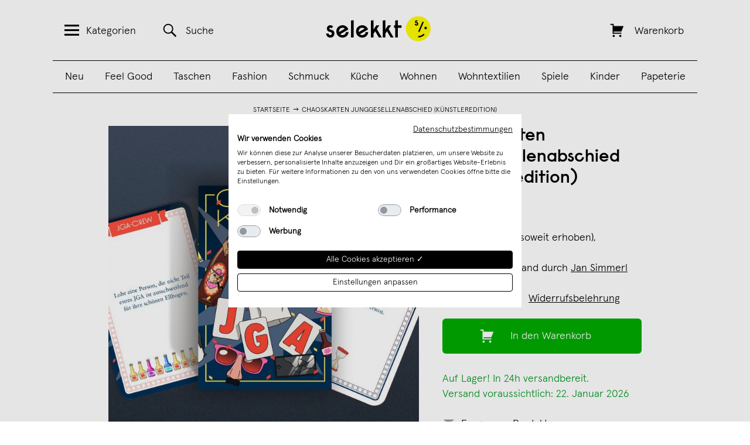

--- FILE ---
content_type: text/html; charset=UTF-8
request_url: https://selekkt.com/chaoskarten-junggesellenabschied-kunstleredition.html
body_size: 26956
content:
<!DOCTYPE html>
<html lang="de">
<head>
    <meta http-equiv="x-ua-compatible" content="ie=edge">
    <meta http-equiv="x-ua-compatible" content="ie=edge">
<meta http-equiv="Content-Type" content="text/html; charset=utf-8" />
<title>Chaoskarten Junggesellenabschied (Künstleredition) | selekkt.com</title>
<meta name="viewport" content="width=device-width, initial-scale=1, user-scalable=no" />
<meta name="description" content="Chaoskarten Junggesellenabschied (Künstleredition), Kartenspiele" />
<meta name="keywords" content="Chaoskarten Junggesellenabschied (Künstleredition), Kartenspiele" />
<meta name="robots" content="INDEX,FOLLOW" />
<meta name="alexaVerifyID" content="Bt3svy_eATJyyEyNiceRgTKOGfg" />

    <script src="https://consent.cookiefirst.com/sites/selekkt.com-5ad3154b-4bfa-4073-a2c7-a6cbf48f9b4f/consent.js"></script>


<script type="text/javascript">
//<![CDATA[
optionalZipCountries = [];
//]]>
</script>

    <script type="text/plain" data-cookiefirst-category="advertising">
        !function (w, d, t) {
        w.TiktokAnalyticsObject=t;var ttq=w[t]=w[t]||[];ttq.methods=["page","track","identify","instances","debug","on","off","once","ready","alias","group","enableCookie","disableCookie"],ttq.setAndDefer=function(t,e){t[e]=function(){t.push([e].concat(Array.prototype.slice.call(arguments,0)))}};for(var i=0;i<ttq.methods.length;i++)ttq.setAndDefer(ttq,ttq.methods[i]);ttq.instance=function(t){for(var e=ttq._i[t]||[],n=0;n<ttq.methods.length;n++)ttq.setAndDefer(e,ttq.methods[n]);return e},ttq.load=function(e,n){var i="https://analytics.tiktok.com/i18n/pixel/events.js";ttq._i=ttq._i||{},ttq._i[e]=[],ttq._i[e]._u=i,ttq._t=ttq._t||{},ttq._t[e]=+new Date,ttq._o=ttq._o||{},ttq._o[e]=n||{};var o=document.createElement("script");o.type="text/javascript",o.async=!0,o.src=i+"?sdkid="+e+"&lib="+t;var a=document.getElementsByTagName("script")[0];a.parentNode.insertBefore(o,a)};

        ttq.load('CHECLJBC77U6OCP0P92G');
        ttq.page();
        }(window, document, 'ttq');
    </script>

    <script type="text/plain" data-cookiefirst-category="advertising">
        !function(e){if(!window.pintrk){window.pintrk = function () {
        window.pintrk.queue.push(Array.prototype.slice.call(arguments))};var
        n=window.pintrk;n.queue=[],n.version="3.0";var
        t=document.createElement("script");t.async=!0,t.src=e;var
        r=document.getElementsByTagName("script")[0];
        r.parentNode.insertBefore(t,r)}}("https://s.pinimg.com/ct/core.js");
        pintrk('load', '2613287302648', {em: '<user_email_address>'});
        pintrk('page');
        pintrk('track', 'pagevisit');
    </script>
    <noscript>
        <img height="1" width="1" style="display:none;" alt=""
        src="https://ct.pinterest.com/v3/?event=init&tid=2613287302648&pd[em]=<hashed_email_address>&noscript=1" />
    </noscript>
    <noscript>
        <img height="1" width="1" style="display:none;" alt="" src="https://ct.pinterest.com/v3/?tid=2613287302648&event=init&noscript=1" />
    </noscript>
<!-- Facebook Pixel Code -->
    <script type="text/plain" data-cookiefirst-category="advertising">
        !function(f,b,e,v,n,t,s){if(f.fbq)return;n=f.fbq=function(){n.callMethod?
            n.callMethod.apply(n,arguments):n.queue.push(arguments)};if(!f._fbq)f._fbq=n;
            n.push=n;n.loaded=!0;n.version='2.0';n.queue=[];t=b.createElement(e);t.async=!0;
            t.src=v;s=b.getElementsByTagName(e)[0];s.parentNode.insertBefore(t,s)}(window,
            document,'script','//connect.facebook.net/en_US/fbevents.js');
        fbq('init', '111691094096721');

    fbq('track', 'PageView');fbq('track', 'ViewContent', {"content_ids":"256-ck13","content_type":"product","value":"10.4900","currency":"EUR"});    </script>
    <!-- End Facebook Pixel Code -->

    <script>
        window.dataLayer = window.dataLayer || [];
        function gtag() { dataLayer.push(arguments); }
        gtag('consent', 'default', {
        'ad_storage': 'denied',
        'analytics_storage': 'denied',
        'wait_for_update': 500 //milliseconds
        });
        gtag('set', 'ads_data_redaction', true);

        window.addEventListener("cf_consent", function(event) {
            var newlyGivenConsent = event.detail;
            if (newlyGivenConsent) {
                if (newlyGivenConsent.necessary) {
                    gtag('consent', 'update', {
                    'ad_storage': 'granted',
                    'analytics_storage': 'granted'
                    });
                }
            }
        });

        window.addEventListener("cf_consent_loaded", function(event) {
            var previouslySavedConsent = event.detail;
            if (previouslySavedConsent) {
                if (previouslySavedConsent.necessary) {
                    gtag('consent', 'update', {
                    'ad_storage': 'granted',
                    'analytics_storage': 'granted'
                    });
                }
            }
        });

    </script>

    <!-- Global site tag (gtag.js) -->
    <script data-cookiefirst-category="necessary" async src="https://www.googletagmanager.com/gtag/js?id=UA-9598378-11"></script>
    <script data-cookiefirst-category="necessary">
        window.dataLayer = window.dataLayer || [];
        function gtag(){dataLayer.push(arguments);}
        gtag('js', new Date());
                gtag('config', 'UA-9598378-11');
                gtag('config', 'AW-858913561');
                        gtag('config', 'G-83D004VVFB', { 'groups': 'GA4' });
            </script>
    <!-- End Global site tag (gtag.js -->
            <meta property="fb:app_id" content="173260096607" />
            <meta property="og:url" content="https://selekkt.com/chaoskarten-junggesellenabschied-kunstleredition.html" />
            <meta property="og:type" content="product" />
            <meta property="og:title" content="Chaoskarten Junggesellenabschied (Künstleredition) | selekkt" />
            <meta property="og:image" content="https://selekkt.com/media/catalog/product/cache/1/image/9df78eab33525d08d6e5fb8d27136e95/c/h/chaos_jga_m_kuenstler.jpg" />
            <meta property="og:description" content="Für einen furiosen Abschied vom Single-LebenDie Chaoskarten “Junggesellenabschied” enthalten 15 Aufgaben für den zukünftigen Bräutigam. Weil geteiltes Leid doppelter Spaß ist, kommt auch der Rest der Männer nicht zu kurz. Unter diesen werden 35 Missionen aufgeteilt. Es gilt striktes Stillschweigen über den Inhalt der Karten. Ansonsten gibt es keine Regeln. Der Rest ist Chaos, Lachmuskelkater und ein unvergesslicher Junggesellenabschied.Für eine begrenzte Zeit gibt es das Spiel in einer vom Künstler Nico Ordozgoiti illustrierten Edition." />
    <script type="application/ld+json">
{
    "@context": "http://schema.org/",
    "@type": "Product",
    "name": "Chaoskarten Junggesellenabschied (K\u00fcnstleredition)",
    "image": "https://selekkt.com/media/catalog/product/cache/1/image/9df78eab33525d08d6e5fb8d27136e95/c/h/chaos_jga_m_kuenstler.jpg",
    "description": "F\u00fcr einen furiosen Abschied vom Single-Leben\r<br\/>\r<br\/>Die Chaoskarten \u201cJunggesellenabschied\u201d enthalten 15 Aufgaben f\u00fcr den zuk\u00fcnftigen Br\u00e4utigam.\u00a0Weil geteiltes Leid doppelter Spa\u00df ist, kommt auch der Rest der M\u00e4nner nicht zu kurz.\u00a0Unter diesen werden 35 Missionen aufgeteilt.\u00a0Es gilt striktes Stillschweigen \u00fcber den Inhalt der Karten. Ansonsten gibt es keine Regeln.\u00a0Der Rest ist Chaos, Lachmuskelkater und ein unvergesslicher Junggesellenabschied.\r<br\/>\r<br\/>F\u00fcr eine begrenzte Zeit gibt es das Spiel in einer vom K\u00fcnstler Nico Ordozgoiti illustrierten Edition.",
    "sku": "256-ck13",
    "brand": {
        "@type": "Thing",
        "name": "Chaoskarten"    },
    "offers": {
        "@type": "Offer",
        "priceCurrency": "EUR",
        "price": 10.4900,
        "availability": "http://schema.org/InStock",
        "seller": {
            "@type": "Organization",
            "name": "Jan Simmerl Design"        }
    }
}
</script>

<script>
    window.algoliaConfig = {"instant":{"enabled":true,"apiKey":"NzYzZWJmZTE4YzQ3ODk5ODY1NGM1OTI1MjZmMmFlZTE2ODE0NmRiNGJmZGY1MWU3NWFjYWRjNTA4OTNmNzI2M2ZpbHRlcnM9Jm51bWVyaWNGaWx0ZXJzPXZpc2liaWxpdHlfc2VhcmNoJTNEMQ==","selector":".col-main","isAddToCartEnabled":false,"showStaticContent":false,"title":"","description":"","content":"","imgHtml":"","hasFacets":false},"autocomplete":{"enabled":true,"apiKey":"ZGJiYjk0YWU3MDhlZjQ1OWQzYWYwMTY0MTRmNDFkZmNmM2EwNDRlY2FkZTkxYzFkMWU5ZTUwNWQ1YTAwNGU5MGZpbHRlcnM9","selector":".algolia-search-input","sections":[],"nbOfProductsSuggestions":"4","nbOfCategoriesSuggestions":"0","nbOfQueriesSuggestions":"0","displaySuggestionsCategories":false},"extensionVersion":"1.10.0","applicationId":"HEKFFE1C74","indexName":"magento_sl_de","facets":[],"areCategoriesInFacets":false,"hitsPerPage":75,"sortingIndices":[],"isSearchPage":false,"isCategoryPage":false,"removeBranding":true,"priceKey":".EUR.default","currencyCode":"EUR","currencySymbol":"\u20ac","maxValuesPerFacet":10,"autofocus":true,"analytics":{"enabled":true,"delay":3000,"triggerOnUIInteraction":true,"pushInitialSearch":false},"request":{"query":"","refinementKey":"","refinementValue":"","path":"","level":"","formKey":"975TblZg5XXM5CRz"},"showCatsNotIncludedInNavigation":false,"showSuggestionsOnNoResultsPage":true,"baseUrl":"https:\/\/selekkt.com","popularQueries":["weinschorle","kalender","puzzle","edition ij","poster","holz","last minute","Kette","leder"],"urls":{"logo":"https:\/\/selekkt.com\/skin\/frontend\/base\/default\/algoliasearch\/search-by-algolia.svg"},"translations":{"to":"bis","or":"oder","go":"Los","in":"in","popularQueries":"Beliebt:","seeAll":"See all products","allDepartments":"All departments","seeIn":"See products in","orIn":"or in","noProducts":"Keine Treffer f\u00fcr","noResults":"Keine Ergebnisse","refine":"Refine","selectedFilters":"Selected Filters","clearAll":"Clear all","previousPage":"&larr; Zur\u00fcck","nextPage":"Weiter &rarr;","searchFor":"Search for products","relevance":"Relevanz","categories":"Kategorien","products":"Produkte","searchBy":"Search by"}};
</script>

<!--[if lte IE 9]>
<script>
    document.addEventListener("DOMContentLoaded", function(e) {
        algoliaBundle.$(function ($) {
            window.algoliaConfig.autofocus = false;
        });
    });
</script>
<![endif]-->

<link rel="apple-touch-icon" sizes="57x57" href="https://selekkt.com/skin/frontend/default/selekkt/images/favicons/apple-touch-icon-57x57.png">
<link rel="apple-touch-icon" sizes="60x60" href="https://selekkt.com/skin/frontend/default/selekkt/images/favicons/apple-touch-icon-60x60.png">
<link rel="apple-touch-icon" sizes="72x72" href="https://selekkt.com/skin/frontend/default/selekkt/images/favicons/apple-touch-icon-72x72.png">
<link rel="apple-touch-icon" sizes="76x76" href="https://selekkt.com/skin/frontend/default/selekkt/images/favicons/apple-touch-icon-76x76.png">
<link rel="apple-touch-icon" sizes="114x114" href="https://selekkt.com/skin/frontend/default/selekkt/images/favicons/apple-touch-icon-114x114.png">
<link rel="apple-touch-icon" sizes="120x120" href="https://selekkt.com/skin/frontend/default/selekkt/images/favicons/apple-touch-icon-120x120.png">
<link rel="apple-touch-icon" sizes="144x144" href="https://selekkt.com/skin/frontend/default/selekkt/images/favicons/apple-touch-icon-144x144.png">
<link rel="apple-touch-icon" sizes="152x152" href="https://selekkt.com/skin/frontend/default/selekkt/images/favicons/apple-touch-icon-152x152.png">
<link rel="apple-touch-icon" sizes="180x180" href="https://selekkt.com/skin/frontend/default/selekkt/images/favicons/apple-touch-icon-180x180.png">

<link rel="icon" type="image/png" href="https://selekkt.com/skin/frontend/default/selekkt/images/favicons/favicon-16x16.png" sizes="16x16">
<link rel="icon" type="image/png" href="https://selekkt.com/skin/frontend/default/selekkt/images/favicons/favicon-32x32.png" sizes="32x32">
<link rel="icon" type="image/png" href="https://selekkt.com/skin/frontend/default/selekkt/images/favicons/favicon-96x96.png" sizes="96x96">
<link rel="icon" type="image/png" href="https://selekkt.com/skin/frontend/default/selekkt/images/favicons/favicon-160x160.png" sizes="160x160">
<link rel="icon" type="image/png" href="https://selekkt.com/skin/frontend/default/selekkt/images/favicons/favicon-192x192.png" sizes="192x192">


<script type="text/javascript">
    //<![CDATA[
    var BLANK_URL = 'https://selekkt.com/js/blank.html';
    var BLANK_IMG = 'https://selekkt.com/js/spacer.gif';
    //]]>
</script>

<link rel="stylesheet" type="text/css" href="https://selekkt.com/media/css/c2ed5320484c36e1f54aba5383811e08-I7jeZ7We.css" />
<link rel="stylesheet" type="text/css" href="https://selekkt.com/media/css/80adef81463e8c7649cd99688762a1df-I7jeZ7We.css" media="all" />
<link rel="stylesheet" type="text/css" href="https://selekkt.com/media/css/92ff1a442da0475b283a904a7aaf39cd-I7jeZ7We.css" media="print" />
<script type="text/javascript" src="https://selekkt.com/media/js/34df6793c40f1c359ee34c07897e03c8-I7jeZ7We.js"></script>
<script type="text/javascript" src="https://selekkt.com/media/js/41a6b45b411a0e5566c2b5ec04b6fb73-I7jeZ7We.js" minify="exclude"></script>
<link href="https://selekkt.com/rss/catalog/new/store_id/1/" title="Neue Produkte" rel="alternate" type="application/rss+xml" />
<link href="https://selekkt.com/rss/catalog/special/store_id/1/cid/0/" title="Sonderprodukte" rel="alternate" type="application/rss+xml" />
<link rel="canonical" href="https://selekkt.com/chaoskarten-junggesellenabschied-kunstleredition.html" />
<!--[if lt IE 8]>
<link rel="stylesheet" type="text/css" href="https://selekkt.com/media/css/c592c08f0a4a4f61820980201f0ebba8-I7jeZ7We.css" media="all" />
<![endif]-->
<!--[if lt IE 7]>
<script type="text/javascript" src="https://selekkt.com/media/js/56e5424d8c5f7d6e87e17e544f0f7a78-I7jeZ7We.js"></script>
<![endif]-->
<script type="text/javascript">var Translator = new Translate({"Please select an option.":"Bitte w\u00e4hlen Sie eine Option.","This is a required field.":"Dies ist ein Pflichtfeld.","Please enter a valid house number.":"Bitte erg\u00e4nze eine Hausnummer.","Please enter a valid number in this field.":"Bitte geben Sie eine g\u00fcltige Nummer in dieses Feld ein.","Please use numbers only in this field. please avoid spaces or other characters such as dots or commas.":"Bitte verwenden Sie in diesem Feld nur Zahlen. Vermeiden Sie Leerzeichen oder andere Sonderzeichen wie Kommas etc.","Please use letters only (a-z) in this field.":"Bitte nur Buchstaben (a-z) in diesem Feld benutzen.","Please use only letters (a-z), numbers (0-9) or underscore(_) in this field, first character should be a letter.":"Bitte benutzen Sie nur Buchstaben (a-z), Ziffern (0-9) oder Unterstriche (_) in diesem Feld, das erste Zeichen sollte ein Buchstabe sein.","Please use only letters (a-z) or numbers (0-9) only in this field. No spaces or other characters are allowed.":"Bitte nur Buchstaben (a-z) oder Zahlen (0-9) in diesem Feld verwenden. Es sind keine Leerzeichen oder andere Zeichen erlaubt.","Please use only letters (a-z) or numbers (0-9) or spaces and # only in this field.":"Bitte nur Buchstaben (a-z), Zahlen (0-9) oder Leerzeichen und # in diesem Feld verwenden.","Please enter a valid phone number. For example (123) 456-7890 or 123-456-7890.":"Bitte geben Sie eine g\u00fcltige Telefonnummer ein. Zum Beispiel (123) 456-7890 oder 123-456-7890.","Please enter a valid date.":"Bitte geben Sie ein g\u00fcltiges Datum ein.","Please enter a valid email address. For example johndoe@domain.com.":"Ung\u00fcltige E-Mail Adresse","Please enter 6 or more characters.":"Bitte geben Sie 6 oder mehr Zeichen ein.","Please make sure your passwords match.":"Bitte stellen Sie sicher, da\u00df Ihre Passw\u00f6rter \u00fcbereinstimmen.","Please enter a valid URL. For example http:\/\/www.example.com or www.example.com":"Bitte geben Sie eine g\u00fcltige URL ein. Zum Beispiel http:\/\/www.beispiel.de oder www.beispiel.de","Please enter a valid social security number. For example 123-45-6789.":"Bitte geben Sie eine g\u00fcltige Sozialversicherungsnummer ein. Zum Beispiel 123-45-6789.","Please enter a valid zip code. For example 90602 or 90602-1234.":"Bitte geben Sie eine g\u00fcltige Postleitzahl ein. Zum Beispiel 21335.","Please enter a valid zip code.":"Bitte geben Sie eine g\u00fcltige Postleitzahl ein.","Please use this date format: dd\/mm\/yyyy. For example 17\/03\/2006 for the 17th of March, 2006.":"Bitte benutzen Sie dieses Datumsformat: tt\/mm\/jjjj. Zum Beispiel 17\/03\/2006 f\u00fcr den 17. M\u00e4rz 2006.","Please enter a valid $ amount. For example $100.00.":"Bitte geben Sie einen g\u00fcltigen Betrag ein. Zum Beispiel 100,00 \u20ac.","Please select one of the above options.":"Bitte w\u00e4hlen Sie eine der oberen Optionen.","Please select one of the options.":"Bitte w\u00e4hlen Sie eine der Optionen.","Please select State\/Province.":"Bitte Land\/Bundesland w\u00e4hlen.","Please enter valid password.":"Bitte geben Sie ein g\u00fcltiges Passwort ein.","Please enter 6 or more characters. Leading or trailing spaces will be ignored.":"Bitte geben Sie 6 oder mehr Zeichen ein. Leerzeichen am Anfang oder Ende der Zeichenkette werden entfernt.","Please use letters only (a-z or A-Z) in this field.":"Bitte verwenden Sie nur die Zeichen (a-z oder A-Z) in diesem Feld.","Please enter a number greater than 0 in this field.":"Bitte geben Sie eine Zahl gr\u00f6\u00dfer 0 in dieses Feld ein.","Please enter a valid credit card number.":"Bitte geben Sie eine g\u00fcltige Kreditkartennummer ein.","Please wait, loading...":"Bitte warten, wird geladen...","Please choose to register or to checkout as a guest":"Bitte registrieren Sie sich, oder gehen Sie als Gast zur Kasse","Error: Passwords do not match":"Fehler: Passw\u00f6rter stimmen nicht \u00fcberein","Please specify shipping method.":"Bitte bestimmen Sie die Versandart.","Please specify payment method.":"Bitte bestimmen Sie die Bezahlmethode.","Please enter a valid credit card verification number.":"Bitte tragen Sie eine g\u00fcltige Kreditkarten-Pr\u00fcfnummer ein.","Please use only letters (a-z or A-Z), numbers (0-9) or underscore(_) in this field, first character should be a letter.":"Please use only letters (a-z or A-Z), numbers (0-9) or underscores (_) in this field, first character must be a letter.","Maximum length exceeded.":"Maximale Anzahl von Zeichen \u00fcberschritten.","Your session has been expired, you will be relogged in now.":"Ihre Sitzung ist abgelaufen, Sie werden nun wieder neu eingeloggt.","This date is a required value.":"Dies ist ein Pflichtfeld."});</script><meta name="p:domain_verify" content="acbc3929e3d1485e7572f80ca54e798c"/>
    <script type="text/javascript" src="//assets.pinterest.com/js/pinit.js"></script>
</head>
<body class=" catalog-product-view product-chaoskarten-junggesellenabschied-kunstleredition vendor-chaoskarten" id="bodyid">
        
<div class="off-canvas-menu" id="off-canvas-menu">
    <a href="#" class="genericon genericon-close-alt" id="close-off-canvas-menu"></a>
    <nav class="menu">
        <h2 class="menu-title">Alle Produktkategorien:</h2>
        <ul>
                                        <li>
                    <a href="https://selekkt.com/neuheiten">
                        Neu                    </a>
                </li>
                            <li>
                    <a href="https://selekkt.com/feel-good.html">
                        Feel Good                    </a>
                </li>
                            <li>
                    <a href="https://selekkt.com/taschen-bags-geldbeutel-1.html">
                        Taschen                    </a>
                </li>
                            <li>
                    <a href="https://selekkt.com/kleidung-accessoires-schmuck.html">
                        Fashion                    </a>
                </li>
                            <li>
                    <a href="https://selekkt.com/schmuck-accessoires.html">
                        Schmuck                    </a>
                </li>
                            <li>
                    <a href="https://selekkt.com/kueche-kochen-essen.html">
                        Küche                    </a>
                </li>
                            <li>
                    <a href="https://selekkt.com/moebeldesign-einrichtung.html">
                        Wohnen                    </a>
                </li>
                            <li>
                    <a href="https://selekkt.com/wohntextilien.html">
                        Wohntextilien                    </a>
                </li>
                            <li>
                    <a href="https://selekkt.com/essen-trinken.html">
                        Essen & Trinken                    </a>
                </li>
                            <li>
                    <a href="https://selekkt.com/kinder.html">
                        Kinder                    </a>
                </li>
                            <li>
                    <a href="https://selekkt.com/design-spiele.html">
                        Spiele                    </a>
                </li>
                            <li>
                    <a href="https://selekkt.com/leuchten-und-lampen.html">
                        Lampen                    </a>
                </li>
                            <li>
                    <a href="https://selekkt.com/designkalender.html">
                        Kalender                    </a>
                </li>
                            <li>
                    <a href="https://selekkt.com/poster-schreibwaren.html">
                        Papeterie                    </a>
                </li>
                            <li>
                    <a href="https://selekkt.com/weihnachten.html">
                        Weihnachten                    </a>
                </li>
                    </ul>
        <h2 class="menu-title">Handverlesene Tipps:</h2>
        <ul>
                                        <li>
                    <a href="https://selekkt.com/feel-good/gesprachskarten.html">
                        Gesprächskarten                    </a>
                </li>
                            <li>
                    <a href="https://selekkt.com/bestseller.html">
                        Bestseller                    </a>
                </li>
                            <li>
                    <a href="https://selekkt.com/cities/overview">
                        Aus Deiner Stadt                    </a>
                </li>
                    </ul>
        <h2 class="menu-title">Dein selekkt:</h2>
        <ul>
                                        <li>
                    <a href="https://selekkt.com/customer/account/">
                        Mein Benutzerkonto                    </a>
                </li>
                            <li>
                    <a href="https://selekkt.com/haendler">
                        Für Händler                    </a>
                </li>
                            <li>
                    <a href="/marktplatz">
                        Verkäufer werden                    </a>
                </li>
                            <li>
                    <a href="https://selekkt.com/ueberuns">
                        Über uns                    </a>
                </li>
                            <li>
                    <a href="https://www.instagram.com/selekkt/">
                        Instagram                    </a>
                </li>
                            <li>
                    <a href="https://selekkt-digital.de/#jobs">
                        Jobs                    </a>
                </li>
                            <li>
                    <a href="/contacts">
                        Kontakt                    </a>
                </li>
                            <li>
                    <a href=" ">
                                             </a>
                </li>
                    </ul>
    </nav>
</div>
<div class="off-canvas-overlay"></div>
    <div class="wrapper">
            <noscript>
        <div class="noscript">
            <div class="noscript-inner">
                <p><strong>JavaScript seem to be disabled in your browser.</strong></p>
                <p>Sie müssen JavaScript in Ihrem Browser aktivieren um alle Funktionen in diesem Shop nutzen zu können.</p>
            </div>
        </div>
    </noscript>
        <div class="page">
            <header class="header" id="header">
    <div class="container">
        <div class="column column-search">
            <a href="#" class="header-link header-menu-link" id="header-menu-link">
                <span class="genericon genericon-menu"></span><span class="link-text">Kategorien</span>
            </a>
            <a href="https://selekkt.com/catalogsearch/result/" class="header-link header-search-link" id="header-search-link">
                <span class="genericon genericon-search"></span><span class="link-text">Suche</span>
            </a>
        </div>
        <div class="column column-logo">
            <a href="https://selekkt.com/" title="selekkt.com" class="logo-image">
                <img src="https://selekkt.com/skin/frontend/default/selekkt/images/selekkt_logo_blk.svg" alt="selekkt.com" />
            </a>
        </div>
        <div class="column column-cart">
            <a href="https://selekkt.com/checkout/cart/" class="header-link header-cart-link " id="header-cart-link">
                <span class="genericon genericon-cart"></span>
                <span class="link-text">Warenkorb</span>
                <span class="link-text" id="header-cart-count"></span>
            </a>
        </div>
        <div class="header-categories">
            <ul id='desktop_category_menu'><li class=><a href='https://selekkt.com/neuheiten'>Neu</a></li><li class=><a href='https://selekkt.com/feel-good.html'>Feel Good</a></li><li class=><a href='https://selekkt.com/taschen-bags-geldbeutel-1.html'>Taschen</a></li><li class=><a href='https://selekkt.com/kleidung-accessoires-schmuck.html'>Fashion</a></li><li class=><a href='https://selekkt.com/schmuck-accessoires.html'>Schmuck</a></li><li class=><a href='https://selekkt.com/kueche-kochen-essen.html'>Küche</a></li><li class=><a href='https://selekkt.com/moebeldesign-einrichtung.html'>Wohnen</a></li><li class=><a href='https://selekkt.com/wohntextilien.html'>Wohntextilien</a></li><li class=><a href='https://selekkt.com/design-spiele.html'>Spiele</a></li><li class=><a href='https://selekkt.com/kinder.html'>Kinder</a></li><li class=><a href='https://selekkt.com/poster-schreibwaren.html'>Papeterie</a></li></ul>        </div>
    </div>
</header>
            <div class="middle-container">
                <div class="middle col-2-right-layout">
                    <div id="my_messages_product_view" style="display:none;" > <ul class="my-messages"> <li class="my-success-msg"> <ul><li></li></ul> </li></ul> </div>
                        <ul class="breadcrumbs">
                    <li class="home">
                                    <a href="https://selekkt.com/">Startseite</a>
                            </li>
                            <li><img src="https://selekkt.com/skin/frontend/default/selekkt/images/breadcrumbarrow.gif" width="14" height="9" alt="" /></li>
                                <li class="product">
                                    Chaoskarten Junggesellenabschied (Künstleredition)                            </li>
                        </ul>
    <div class="clear"></div>
                    <div id="main" class="col-main">
                                                
<div id="algolia-autocomplete-container"></div>
<script type="text/javascript">
    var optionsPrice = new Product.OptionsPrice([]);
</script>
<div id="login-form-overlay" class="popup-overlay-container" style="display: none;">
   <div class="popup-content-wrapper">
       <div class="close-btn-cont popup-close">
           <img src="https://selekkt.com/skin/frontend/default/selekkt/images/close_btn.png" alt="Close" />
       </div>
       <div class="info-block">
           <h3>Melde Dich jetzt mit<br/>Deinem Benutzerkonto an:</h3>
            <form action="https://selekkt.com/selekkt_dropship/utility/loginCustomer/" method="post">
                <div>
                    <span class="header-menu-label">
                        <span>E-Mail Adresse</span>
                    </span>
                    <span class="header-menu-input">
                        <input type="text" name="login[username]" id="email_login" class="header-menu-input-field" />
                        <input type="hidden" name="login[page]" id="page_login" value="https://selekkt.com/chaoskarten-junggesellenabschied-kunstleredition.html" />
                    </span>
                    <span class="header-menu-label">
                        <span>Passwort</span>
                    </span>
                    <span class="header-menu-input">
                        <input type="password" name="login[password]" id="pass_login" class="header-menu-input-field" />
                    </span>
                    <span class="header-menu-button">
                        <button class="blackButton" type="submit">Jetzt einloggen!</button>
                    </span>
                    <div class="login-page-links">
                        <a href="https://selekkt.com/customer/account/forgotpassword/" id="forgotpassword-link">Passwort vergessen</a>
                    </div>

                    <div class="button-set">
                        <h3>Du hast noch kein Konto?</h3>
                        <a href="https://selekkt.com/customer/account/create/" id="register-link"><span>Jetzt erstellen!</span></a>
                    </div>
                </div>
            </form>
        </div>
    </div>
</div>
<div id="product-add-to-cart-success" class="success-container">
    <div class="checkout-black-cover white-type"></div>
    <div class="checkout-black-cover checkout-info-type white-type">
        <div class="add-to-cart-wrapper">
            <a href="#" class="close-btn-cont overlay-close-button">
                <img src="https://selekkt.com/skin/frontend/default/selekkt/images/close_btn.png" alt="Close" />
            </a>
            <div class="info-block">
                <img src="https://selekkt.com/media/catalog/product/cache/1/image/100x/17f82f742ffe127f42dca9de82fb58b1/c/h/chaos_jga_m_kuenstler.jpg" alt="Chaoskarten Junggesellenabschied (Künstleredition)" title="Chaoskarten Junggesellenabschied (Künstleredition)" />
                <div class="add-to-cart-product-text">
                    <span id="add-to-cart-success-product-name">Gute Wahl! Das Produkt Chaoskarten Junggesellenabschied (Künstleredition)</span> wurde erfolgreich in Deinen Warenkorb gelegt.                </div>
                <div class="add-to-cart-success">
                    <a class="greenButton greenButtonAddToCart" href="https://selekkt.com/checkout/cart/" title="Zum Warenkorb" type="submit">Zum Warenkorb <span id="button-text-addon">()</span></a>
                    <a href="#" class="continue-buying">Weiter einkaufen</a>
                </div>
            </div>
        </div>
    </div>
</div>


<div class="gpsr-policy-popup">
    <div class="gpsr-policy-popup__wrapper">
        <a href="#" id="close-gpsr-popup"><img src="https://selekkt.com/skin/frontend/default/selekkt/images/close_btn.png"></a>
        <h2>Verantwortliche Person für die EU</h2>
        
            <div class="reg-text no-margin">Jan Simmerl Design</div>
            <div class="reg-text no-margin">Chaoskarten</div><div class="reg-text no-margin">Jan Simmerl</div>
            <div class="reg-text no-margin">Goethestraße, 25</div>
            <div class="reg-text no-margin">63739 Aschaffenburg</div>
            <div class="reg-text no-margin">E-Mail Adresse: Jansimmerl@vogelundstrauss.de</div>
            <div class="reg-text no-margin">Telefon: 017666836264</div>
            <div class="reg-text no-margin">USt. IDNr.: DE273281287</div><div class="reg-text no-margin">Finanzamt: Finanzamt aschaffenburg</div><div class="reg-text no-margin">Komplementärin: jansimmerl@vogelundstrauss.de</div>    </div>
</div>



<div id="vendor-info-screen" class="popup-overlay-container vendor-info-screen-256" style="display: none;">
    <div class="popup-content-wrapper">
		<div class="close-btn-cont popup-close">
			<img src="https://selekkt.com/skin/frontend/default/selekkt/images/close_btn.png" />
		</div>
        <div class="info-content">

                <div class="bold-text">Verkäuferinformationen</div>
                <div class="reg-text">Das Leben ist zu kurz für langweilige Partys.</div>
                <div class="reg-text">Alle Produkte von Jan Simmerl Design findest Du unter <a href="https://selekkt.com/brands/chaoskarten">https://selekkt.com/brands/chaoskarten</a></div>
                                                <div class="reg-text">
                                    </div>

                <div class="bold-text">Gesetzliches Widerrufsrecht, Widerrufsbelehrung und Datenschutzerklärung</div>

                                                                <div class="reg-text"><strong>§ 6 Widerrufsrecht,  Widerrufsbelehrung</strong><br />
<br />
1. Widerrufsrecht für Verbraucher<br />
<br />
Wenn der Kunde Verbraucher ist (also eine natürliche Person, die ein Rechtsgeschäft zu einem Zweck abschließt, der weder ihrer gewerblichen noch ihrer beruflichen Tätigkeit zugerechnet werden kann), steht ihm nach den gesetzlichen Vorschriften ein Widerrufsrecht zu, über dessen Bestehen/Nichtbestehen er beim jeweiligen Bestellvorgang und hier im Folgenden Text belehrt wird. <br />
<br />
2. Widerrufsbelehrung <br />
<br />
Widerrufsrecht<br />
<br />
 Sie haben das Recht, binnen vierzehn Tagen ohne Angabe von Gründen diesen Vertrag zu widerrufen. Die Widerrufsfrist beträgt vierzehn Tage ab dem Tag an dem Sie oder ein von Ihnen benannter Dritter, der  nicht der Beförderer ist,<br />
<br />
- die Waren in Besitz genommen haben bzw. hat, wenn Sie eine Ware oder mehrere Waren im Rahmen einer einheitlichen Bestellung bestellt haben und die Ware bzw. Waren einheitlich geliefert wird bzw. werden;<br />
- die letzte Ware in Besitz genommen haben bzw. hat, wenn Sie mehrere Waren im Rahmen einer einheitlichen Bestellung bestellt haben und die Waren getrennt geliefert werden;<br />
- die letzte Teilsendung oder das letzte Stück in Besitz genommen haben bzw. hat, wenn Sie eine Ware bestellt haben, die in mehreren Teilsendungen oder Stücken geliefert wird (oder die letzte Ware, Teilsendung oder Stück im Falle eines Vertrages über mehrere Waren einer einheitlichen Bestellung oder die Lieferung einer Ware in mehreren Teilsendungen oder Stücken), in Besitz genommen haben bzw. hat.<br />
<br />
Um Ihr Widerrufsrecht auszuüben, müssen Sie uns<br />
<br />
<br />
<br />
mittels einer eindeutigen Erklärung (z.B. ein mit der Post versandter Brief, Telefax oder E-Mail) über Ihren Entschluss, diesen Vertrag zu widerrufen, informieren. Sie können dafür das beigefügte Muster-Widerrufsformular verwenden, das jedoch nicht vorgeschrieben ist. Zur Wahrung der Widerrufsfrist reicht es aus, dass Sie die Mitteilung über die Ausübung des Widerrufsrechts vor Ablauf der Widerrufsfrist absenden.<br />
<br />
Folgen des Widerrufs:<br />
<br />
Wenn Sie diesen Vertrag widerrufen, haben wir Ihnen alle Zahlungen, die wir von Ihnen erhalten haben, einschließlich der Lieferkosten (mit Ausnahme der zusätzlichen Kosten, die sich daraus ergeben, dass Sie eine andere Art der Lieferung als die von uns angebotene, günstigste Standardlieferung gewählt haben), unverzüglich und spätestens binnen vierzehn Tagen ab dem Tag zurückzuzahlen, an dem die Mitteilung über Ihren Widerruf dieses Vertrags bei uns eingegangen ist. Für diese Rückzahlung verwenden wir dasselbe Zahlungsmittel, das Sie bei der ursprünglichen Transaktion eingesetzt haben, es sei denn, mit Ihnen wurde ausdrücklich etwas anderes vereinbart; in keinem Fall werden Ihnen wegen dieser Rückzahlung Entgelte berechnet. Wir können die Rückzahlung verweigern, bis wir die Waren wieder zurückerhalten haben oder bis Sie den Nachweis erbracht haben, dass Sie die Waren zurückgesandt haben, je nachdem, welches der frühere Zeitpunkt ist.<br />
<br />
Sie haben die Waren unverzüglich und in jedem Fall spätestens binnen vierzehn Tagen ab dem Tag, an dem Sie uns über den Widerruf dieses Vertrags unterrichten, an uns zurückzusenden oder zu übergeben. Die Frist ist gewahrt, wenn Sie die Waren vor Ablauf der Frist von vierzehn Tagen absenden. Sie tragen die unmittelbaren Kosten der Rücksendung paketversandfähiger Waren. Sie tragen auch die unmittelbaren Kosten der Rücksendung nicht-paketversandfähiger Waren. Die Kosten werden auf höchstens etwa 50,00 € geschätzt. Sie müssen für einen etwaigen Wertverlust der Waren nur aufkommen, wenn dieser Wertverlust auf einen zur Prüfung der Beschaffenheit, Eigenschaften und Funktionsweise der Waren nicht notwendigen Umgang mit ihnen zurückzuführen ist.<br />
<br />
<i>Ende der Widerrufsbelehrung</i><br />
<br />
3. Ausnahmen vom Widerrufsrecht und vorzeitiges Erlöschen des Widerrufsrechts<br />
<br />
3.1 Das Widerrufsrecht besteht nicht bei folgenden Verträgen<br />
<br />
- zur Lieferung von Waren, die nicht vorgefertigt sind und für  deren Herstellung eine individuelle Auswahl oder Bestimmung durch den Verbraucher maßgeblich ist oder die eindeutig auf die persönlichen Bedürfnisses des Verbrauchers zugeschnitten sind.</p><br />
- zur Lieferung von Waren, die schnell verderben können oder deren Verfallsdatum schnell überschritten würde;<br />
- zur Lieferung von Zeitungen, Zeitschriften oder Illustrierte, mit Ausnahme von Abonnement-Verträgen;<br />
- und zur Lieferung alkoholischer Getränke, deren Preis beim Abschluss des Kaufvertrags vereinbart wurde, deren Lieferung aber erst nach 30 Tagen erfolgen kann und deren aktueller Wert von Schwankungen auf dem Markt abhängt, auf die der Unternehmer keinen Einfluss hat.<br />
<br />
3.2 Das Widerrufsrecht erlischt vorzeitig bei folgenden Verträgen<br />
<br />
- zur Lieferung versiegelter Waren, die aus Gründen des Gesundheitsschutzes oder der Hygiene nicht zur Rückgabe geeignet sind, wenn deren Versiegelung nach der Lieferung entfernt wurde;<br />
- zur Lieferung von Waren, wenn diese nach der Lieferung aufgrund ihrer Beschaffenheit untrennbar mit anderen Gütern vermischt wurden;<br />
- zur Lieferung von Ton- oder Videoaufnahmen oder Computersoftware in einer versiegelten Packung geliefert wurden und die Versiegelung nach der Lieferung entfernt wurde.<br />
<br />
4. Muster-Widerrufsformular<br />
<br />
Wenn Sie den Vertrag widerrufen wollen, dann füllen Sie bitte dieses Formular aus und senden Sie es zurück. <br />
Bitte fügen Sie in das untenstehende Musterwiderrufsformular den Namen und die Kontaktdaten des jeweiligen Verkäufers als Ihren Vertragspartner an.<br />
<br />
An:<br />
Name und Adresse des Verkäufers<br />
Fax<br />
E-Mail<br />
<br />
Hiermit widerrufe(n) ich/wir (*) den von mir/uns (*) abgeschlossenen Vertrag über den Kauf der folgenden<br />
<br />
Waren (*)/ die Erbringung der folgenden Dienstleistung (*): <br />
<br />
Bestellt am (*)/erhalten am (*):<br />
Name des/der Verbraucher(s):<br />
Anschrift des/der Verbraucher(s):<br />
<br />
Unterschrift des/der Verbraucher(s) (nur bei Mitteilung auf Papier)<br />
Datum<br />
<br />
(*) Unzutreffendes streichen.</div>

                                                                    <div class="reg-text privacy">Datenschutzerklärung<br />
<br />
I. Name und Anschrift des Verantwortlichen<br />
<br />
Der Verantwortliche im Sinne der Datenschutz-Grundverordnung und anderer nationaler Datenschutzgesetze der Mitgliedsstaaten sowie sonstiger Bestimmungen ist:<br />
<br />
<br />
            Jan Simmerl Design / Chaoskarten<br />
            Jan Simmerl<br />
            Goethestraße 25<br />
            63739 Aschaffenburg<br />
            E-Mail Adresse: Jansimmerl@vogelundstrauss.de<br />
            Telefon: 0176-66836264<br />
            USt. IDNr.: DE273281287<br />
            Finanzamt: Finanzamt aschaffenburg<br />
<br />
II. Allgemeines zur Datenverarbeitung<br />
<br />
1. Umfang der Verarbeitung personenbezogener Daten<br />
<br />
￼￼Wir erheben und verwenden personenbezogene Daten unserer Nutzer grundsätzlich nur, soweit dies zur Erbringung unserer Leistungen erforderlich ist. Die Erhebung und Verwendung personenbezogener Daten unserer Nutzer erfolgt regelmäßig nur nach Einwilligung des Nutzers. Eine Ausnahme gilt in solchen Fällen, in denen eine vorherige Einholung einer Einwilligung aus tatsächlichen Gründen nicht möglich ist und die Verarbeitung der Daten durch gesetzliche Vorschriften gestattet ist.<br />
<br />
2. Rechtsgrundlage für die Verarbeitung personenbezogener Daten<br />
Soweit wir für Verarbeitungsvorgänge personenbezogener Daten eine Einwilligung der betroffenen Person einholen, dient Art. 6 Abs. 1 lit. a EU-Datenschutzgrundverordnung (DSGVO) als Rechtsgrundlage für die Verarbeitung personenbezogener Daten.<br />
<br />
Bei der Verarbeitung von personenbezogenen Daten, die zur Erfüllung eines Vertrages, dessen Vertragspartei die betroffene Person ist, erforderlich ist, dient Art. 6 Abs. 1 lit. b DSGVO als Rechtsgrundlage. Dies gilt auch für Verarbeitungsvorgänge, die zur Durchführung vorvertraglicher Maßnahmen erforderlich sind.<br />
<br />
Soweit eine Verarbeitung personenbezogener Daten zur Erfüllung einer rechtlichen Verpflichtung erforderlich ist, der unser Unternehmen unterliegt, dient Art. 6 Abs. 1 lit. c DSGVO als Rechtsgrundlage.<br />
Für den Fall, dass lebenswichtige Interessen der betroffenen Person oder einer anderen natürlichen Person eine Verarbeitung personenbezogener Daten erforderlich machen, dient Art. 6 Abs. 1 lit. d DSGVO als Rechtsgrundlage.<br />
Ist die Verarbeitung zur Wahrung eines berechtigten Interesses unseres Unternehmens oder eines Dritten erforderlich und überwiegen die Interessen, Grundrechte und Grundfreiheiten des Betroffenen das erstgenannte Interesse nicht, so dient Art. 6 Abs. 1 lit. f DSGVO als Rechtsgrundlage für die Verarbeitung.<br />
￼<br />
3. Datenlöschung und Speicherdauer<br />
Die personenbezogenen Daten der betroffenen Person werden gelöscht oder gesperrt, sobald der Zweck der Speicherung entfällt. Eine Speicherung kann darüber hinaus dann erfolgen, wenn dies durch den europäischen oder nationalen Gesetzgeber in unionsrechtlichen Verordnungen, Gesetzen oder sonstigen Vorschriften, denen der Verantwortliche unterliegt, vorgesehen wurde. Eine Sperrung oder Löschung der Daten erfolgt auch dann, wenn eine durch die genannten Normen vorgeschriebene Speicherfrist abläuft, es sei denn, dass eine Erforderlichkeit zur weiteren Speicherung der Daten für einen Vertragsabschluss oder eine Vertragserfüllung besteht.<br />
<br />
III. Bestellung<br />
<br />
1. Beschreibung und Umfang der Datenverarbeitung<br />
Wenn Sie auf selekkt.com bestellen, werden die Bestelldaten an uns weitergeleitet, damit wir die Bestellung ausführen können. Eine Weitergabe der Daten an Dritte findet nicht statt, mit Ausnahme an Postunternehmen zum Zwecke der Zustellung der bestellten Ware. Folgende Daten werden im Rahmen des Bestellprozesses erhoben:<br />
<br />
Rechnungs- und Versandanschrift, Emailadresse, Telefonnummer, Bestellpositionen, Zahlungsmethode<br />
￼<br />
Personenbezogene Daten im Rahmen einer PayPal-Transaktion unterliegen der ￼Datenschutzerklärung von PayPal.<br />
<br />
2. Rechtsgrundlage für die Datenverarbeitung<br />
Da die Verarbeitung der Erfüllung eines Vertrages dient, dessen Vertragspartei der Nutzer ist so ist Rechtsgrundlage für die Verarbeitung der Daten Art. 6 Abs. 1 lit. b DSGVO.<br />
<br />
3. Zweck der Datenverarbeitung<br />
Zweck der Verarbeitung ist die Ausführung und Auslieferung der Bestellung an den Nutzer. Eine Registrierung des Nutzers ist für die Nutzung der Software erforderlich.<br />
<br />
4. Dauer der Speicherung<br />
Die Daten werden gelöscht, sobald sie für die Erreichung des Zweckes ihrer Erhebung nicht mehr erforderlich sind. Dies ist bei der Erfüllung eines Vertrags dann der Fall, wenn die Daten für die Durchführung des Vertrages nicht mehr erforderlich sind. Auch nach Abschluss des Vertrags kann eine Erforderlichkeit, personenbezogene Daten des Vertragspartners zu speichern, bestehen, um vertraglichen oder gesetzlichen Verpflichtungen nachzukommen.<br />
<br />
5. Widerspruchs- und Beseitigungsmöglichkeit<br />
Als Nutzer haben Sie jederzeit die Möglichkeit, die Daten löschen oder abändern zu lassen. Benutzen Sie dazu z. B. die in dieser Erklärung aufgeführten Kontaktwege.<br />
Sind die Daten zur Erfüllung eines Vertrages oder zur Durchführung vorvertraglicher Maßnahmen erforderlich, ist eine vorzeitige Löschung der Daten nur möglich, soweit nicht vertragliche oder gesetzliche Verpflichtungen einer Löschung entgegenstehen.<br />
<br />
IV. Rechte der betroffenen Person<br />
Werden personenbezogene Daten von Ihnen verarbeitet, sind Sie Betroffener i.S.d. DSGVO und es stehen Ihnen folgende Rechte gegenüber dem Verantwortlichen zu:<br />
<br />
1. Auskunftsrecht<br />
Sie können von dem Verantwortlichen eine Bestätigung darüber verlangen, ob personenbezogene Daten, die Sie betreffen, von uns verarbeitet werden.<br />
Liegt eine solche Verarbeitung vor, können Sie von dem Verantwortlichen über folgende Informationen Auskunft verlangen:<br />
(1) die Zwecke, zu denen die personenbezogenen Daten verarbeitet werden;<br />
(2) die Kategorien von personenbezogenen Daten, welche verarbeitet werden;<br />
(3) die Empfänger bzw. die Kategorien von Empfängern, gegenüber denen die Sie betreffenden personenbezogenen Daten offengelegt wurden oder noch offengelegt werden;<br />
(4) die geplante Dauer der Speicherung der Sie betreffenden personenbezogenen Daten oder, falls konkrete Angaben hierzu nicht möglich sind, Kriterien für die Festlegung der Speicherdauer;<br />
(5) das Bestehen eines Rechts auf Berichtigung oder Löschung der Sie betreffenden personenbezogenen Daten, eines Rechts auf Einschränkung der Verarbeitung durch den Verantwortlichen oder eines Widerspruchsrechts gegen diese Verarbeitung;<br />
(6) das Bestehen eines Beschwerderechts bei einer Aufsichtsbehörde;<br />
(7) alle verfügbaren Informationen über die Herkunft der Daten, wenn die personenbezogenen Daten nicht bei der betroffenen Person erhoben werden;<br />
(8) das Bestehen einer automatisierten Entscheidungsfindung einschließlich Profiling<br />
gemäß Art. 22 Abs. 1 und 4 DSGVO und – zumindest in diesen Fällen – aussagekräftige Informationen über die involvierte Logik sowie die Tragweite und die angestrebten Auswirkungen einer derartigen Verarbeitung für die betroffene Person.<br />
<br />
Ihnen steht das Recht zu, Auskunft darüber zu verlangen, ob die Sie betreffenden personenbezogenen Daten in ein Drittland oder an eine internationale Organisation übermittelt werden. In diesem Zusammenhang können Sie verlangen, über die geeigneten Garantien gem. Art. 46 DSGVO im Zusammenhang mit der Übermittlung unterrichtet zu werden.<br />
<br />
2. Recht auf Berichtigung<br />
Sie haben ein Recht auf Berichtigung und/oder Vervollständigung gegenüber dem Verantwortlichen, sofern die verarbeiteten personenbezogenen Daten, die Sie betreffen, unrichtig oder unvollständig sind. Der Verantwortliche hat die Berichtigung unverzüglich vorzunehmen.<br />
<br />
3. Recht auf Einschränkung der Verarbeitung<br />
Unter den folgenden Voraussetzungen können Sie die Einschränkung der Verarbeitung der Sie betreffenden personenbezogenen Daten verlangen:<br />
(1) wenn Sie die Richtigkeit der Sie betreffenden personenbezogenen für eine Dauer bestreiten, die es dem Verantwortlichen ermöglicht, die Richtigkeit der personenbezogenen Daten zu überprüfen;<br />
(2) die Verarbeitung unrechtmäßig ist und Sie die Löschung der personenbezogenen Daten ablehnen und stattdessen die Einschränkung der Nutzung der personenbezogenen Daten verlangen;<br />
(3) der Verantwortliche die personenbezogenen Daten für die Zwecke der Verarbeitung nicht länger benötigt, Sie diese jedoch zur Geltendmachung, Ausübung oder Verteidigung von Rechtsansprüchen benötigen, oder<br />
(4) wenn Sie Widerspruch gegen die Verarbeitung gemäß Art. 21 Abs. 1 DSGVO eingelegt haben und noch nicht feststeht, ob die berechtigten Gründe des Verantwortlichen gegenüber Ihren Gründen überwiegen.<br />
<br />
Wurde die Verarbeitung der Sie betreffenden personenbezogenen Daten eingeschränkt, dürfen diese Daten – von ihrer Speicherung abgesehen – nur mit Ihrer Einwilligung oder zur Geltendmachung, Ausübung oder Verteidigung von Rechtsansprüchen oder zum Schutz der Rechte einer anderen natürlichen oder juristischen Person oder aus Gründen eines wichtigen öffentlichen Interesses der Union oder eines Mitgliedstaats verarbeitet werden.<br />
<br />
Wurde die Einschränkung der Verarbeitung nach den o.g. Voraussetzungen eingeschränkt, werden Sie von dem Verantwortlichen unterrichtet bevor die Einschränkung aufgehoben wird.<br />
<br />
4. Recht auf Löschung<br />
a) Löschungspflicht<br />
Sie können von dem Verantwortlichen verlangen, dass die Sie betreffenden personenbezogenen Daten unverzüglich gelöscht werden, und der Verantwortliche ist verpflichtet, diese Daten unverzüglich zu löschen, sofern einer der folgenden Gründe zutrifft:<br />
<br />
(1) Die Sie betreffenden personenbezogenen Daten sind für die Zwecke, für die sie erhoben oder auf sonstige Weise verarbeitet wurden, nicht mehr notwendig.<br />
￼(2) Sie widerrufen Ihre Einwilligung, auf die sich die Verarbeitung gem. Art. 6 Abs. 1 lit. a oder Art. 9 Abs. 2 lit. a DSGVO stützte, und es fehlt an einer anderweitigen Rechtsgrundlage für die Verarbeitung.<br />
(3) Sie legen gem. Art. 21 Abs. 1 DSGVO Widerspruch gegen die Verarbeitung ein und es liegen keine vorrangigen berechtigten Gründe für die Verarbeitung vor, oder Sie legen gem. Art. 21 Abs. 2 DSGVO Widerspruch gegen die Verarbeitung ein.<br />
(4) Die Sie betreffenden personenbezogenen Daten wurden unrechtmäßig verarbeitet.<br />
(5) Die Löschung der Sie betreffenden personenbezogenen Daten ist zur Erfüllung einer rechtlichen Verpflichtung nach dem Unionsrecht oder dem Recht der Mitgliedstaaten erforderlich, dem der Verantwortliche unterliegt.<br />
(6) Die Sie betreffenden personenbezogenen Daten wurden in Bezug auf angebotene Dienste der Informationsgesellschaft gemäß Art. 8 Abs. 1 DSGVO erhoben.<br />
<br />
b) Information an Dritte<br />
Hat der Verantwortliche die Sie betreffenden personenbezogenen Daten öffentlich gemacht und ist er gem. Art. 17 Abs. 1 DSGVO zu deren Löschung verpflichtet, so trifft er unter Berücksichtigung der verfügbaren Technologie und der Implementierungskosten angemessene Maßnahmen, auch technischer Art, um für die Datenverarbeitung Verantwortliche, die die personenbezogenen Daten verarbeiten, darüber zu informieren, dass Sie als betroffene Person von ihnen die Löschung aller Links zu diesen personenbezogenen Daten oder von Kopien oder Replikationen dieser personenbezogenen Daten verlangt haben.<br />
<br />
c) Ausnahmen<br />
Das Recht auf Löschung besteht nicht, soweit die Verarbeitung erforderlich ist<br />
(1) zur Ausübung des Rechts auf freie Meinungsäußerung und Information;<br />
(2) zur Erfüllung einer rechtlichen Verpflichtung, die die Verarbeitung nach dem Recht der Union oder der Mitgliedstaaten, dem der Verantwortliche unterliegt, erfordert, oder zur Wahrnehmung einer Aufgabe, die im öffentlichen Interesse liegt oder in Ausübung öffentlicher Gewalt erfolgt, die dem Verantwortlichen übertragen wurde;<br />
(3) aus Gründen des öffentlichen Interesses im Bereich der öffentlichen Gesundheit gemäß Art. 9 Abs. 2 lit. h und i sowie Art. 9 Abs. 3 DSGVO;<br />
(4) für im öffentlichen Interesse liegende Archivzwecke, wissenschaftliche oder historische Forschungszwecke oder für statistische Zwecke gem. Art. 89 Abs. 1 DSGVO, soweit das unter Abschnitt a) genannte Recht voraussichtlich die Verwirklichung der Ziele dieser Verarbeitung unmöglich macht oder ernsthaft beeinträchtigt, oder<br />
(5) zur Geltendmachung, Ausübung oder Verteidigung von Rechtsansprüchen.<br />
<br />
5. Recht auf Unterrichtung<br />
￼Haben Sie das Recht auf Berichtigung, Löschung oder Einschränkung der Verarbeitung gegenüber dem Verantwortlichen geltend gemacht, ist dieser verpflichtet, allen Empfängern, denen die Sie betreffenden personenbezogenen Daten offengelegt wurden, diese Berichtigung oder Löschung der Daten oder Einschränkung der Verarbeitung mitzuteilen, es sei denn, dies erweist sich als unmöglich oder ist mit einem unverhältnismäßigen Aufwand verbunden.<br />
<br />
Ihnen steht gegenüber dem Verantwortlichen das Recht zu, über diese Empfänger unterrichtet zu werden.<br />
<br />
6. Recht auf Datenübertragbarkeit<br />
Sie haben das Recht, die Sie betreffenden personenbezogenen Daten, die Sie dem Verantwortlichen bereitgestellt haben, in einem strukturierten, gängigen und maschinenlesbaren Format zu erhalten. Außerdem haben Sie das Recht diese Daten einem anderen Verantwortlichen ohne Behinderung durch den Verantwortlichen, dem die personenbezogenen Daten bereitgestellt wurden, zu übermitteln, sofern<br />
(1) die Verarbeitung auf einer Einwilligung gem. Art. 6 Abs. 1 lit. a DSGVO oder Art. 9 Abs. 2 lit. a DSGVO oder auf einem Vertrag gem. Art. 6 Abs. 1 lit. b DSGVO beruht und<br />
(2) die Verarbeitung mithilfe automatisierter Verfahren erfolgt.<br />
<br />
In Ausübung dieses Rechts haben Sie ferner das Recht, zu erwirken, dass die Sie betreffenden personenbezogenen Daten direkt von einem Verantwortlichen einem anderen Verantwortlichen übermittelt werden, soweit dies technisch machbar ist. Freiheiten und Rechte anderer Personen dürfen hierdurch nicht beeinträchtigt werden.<br />
<br />
Das Recht auf Datenübertragbarkeit gilt nicht für eine Verarbeitung personenbezogener Daten, die für die Wahrnehmung einer Aufgabe erforderlich ist, die im öffentlichen Interesse liegt oder in Ausübung öffentlicher Gewalt erfolgt, die dem Verantwortlichen übertragen wurde.<br />
<br />
7. Widerspruchsrecht<br />
Sie haben das Recht, aus Gründen, die sich aus ihrer besonderen Situation ergeben, jederzeit gegen die Verarbeitung der Sie betreffenden personenbezogenen Daten, die aufgrund von Art. 6 Abs. 1 lit. e oder f DSGVO erfolgt, Widerspruch einzulegen; dies gilt auch für ein auf diese Bestimmungen gestütztes Profiling.<br />
<br />
Der Verantwortliche verarbeitet die Sie betreffenden personenbezogenen Daten nicht mehr, es sei denn, er kann zwingende schutzwürdige Gründe für die Verarbeitung nachweisen, die Ihre Interessen, Rechte und Freiheiten überwiegen, oder die Verarbeitung dient der Geltendmachung, Ausübung oder Verteidigung von Rechtsansprüchen.<br />
<br />
Werden die Sie betreffenden personenbezogenen Daten verarbeitet, um Direktwerbung zu betreiben, haben Sie das Recht, jederzeit Widerspruch gegen die Verarbeitung der Sie betreffenden personenbezogenen Daten zum Zwecke derartiger Werbung einzulegen; dies gilt auch für das Profiling, soweit es mit solcher Direktwerbung in Verbindung steht.<br />
<br />
￼Widersprechen Sie der Verarbeitung für Zwecke der Direktwerbung, so werden die Sie betreffenden personenbezogenen Daten nicht mehr für diese Zwecke verarbeitet.<br />
<br />
Sie haben die Möglichkeit, im Zusammenhang mit der Nutzung von Diensten der Informationsgesellschaft – ungeachtet der Richtlinie 2002/58/EG – Ihr Widerspruchsrecht mittels automatisierter Verfahren auszuüben, bei denen technische Spezifikationen verwendet werden.<br />
<br />
8. Recht auf Widerruf der datenschutzrechtlichen Einwilligungserklärung<br />
Sie haben das Recht, Ihre datenschutzrechtliche Einwilligungserklärung jederzeit zu widerrufen. Durch den Widerruf der Einwilligung wird die Rechtmäßigkeit der aufgrund der Einwilligung bis zum Widerruf erfolgten Verarbeitung nicht berührt.<br />
<br />
9. Automatisierte Entscheidung im Einzelfall einschließlich Profiling<br />
Sie haben das Recht, nicht einer ausschließlich auf einer automatisierten Verarbeitung – einschließlich Profiling – beruhenden Entscheidung unterworfen zu werden, die Ihnen gegenüber rechtliche Wirkung entfaltet oder Sie in ähnlicher Weise erheblich beeinträchtigt. Dies gilt nicht, wenn die Entscheidung<br />
(1) für den Abschluss oder die Erfüllung eines Vertrags zwischen Ihnen und dem Verantwortlichen erforderlich ist,<br />
(2) aufgrund von Rechtsvorschriften der Union oder der Mitgliedstaaten, denen der Verantwortliche unterliegt, zulässig ist und diese Rechtsvorschriften angemessene Maßnahmen zur Wahrung Ihrer Rechte und Freiheiten sowie Ihrer berechtigten Interessen enthalten oder<br />
(3) mit Ihrer ausdrücklichen Einwilligung erfolgt.<br />
<br />
Allerdings dürfen diese Entscheidungen nicht auf besonderen Kategorien personenbezogener Daten nach Art. 9 Abs. 1 DSGVO beruhen, sofern nicht Art. 9 Abs. 2 lit. a oder g gilt und angemessene Maßnahmen zum Schutz der Rechte und Freiheiten sowie Ihrer berechtigten Interessen getroffen wurden.<br />
<br />
Hinsichtlich der in (1) und (3) genannten Fälle trifft der Verantwortliche angemessene Maßnahmen, um die Rechte und Freiheiten sowie Ihre berechtigten Interessen zu wahren, wozu mindestens das Recht auf Erwirkung des Eingreifens einer Person seitens des Verantwortlichen, auf Darlegung des eigenen Standpunkts und auf Anfechtung der Entscheidung gehört.<br />
<br />
10. Recht auf Beschwerde bei einer Aufsichtsbehörde<br />
Unbeschadet eines anderweitigen verwaltungsrechtlichen oder gerichtlichen Rechtsbehelfs steht Ihnen das Recht auf Beschwerde bei einer Aufsichtsbehörde, insbesondere in dem Mitgliedstaat ihres Aufenthaltsorts, ihres Arbeitsplatzes oder des Orts des mutmaßlichen Verstoßes, zu, wenn Sie der Ansicht sind, dass die Verarbeitung der Sie betreffenden personenbezogenen Daten gegen die DSGVO verstößt.<br />
<br />
￼Die Aufsichtsbehörde, bei der die Beschwerde eingereicht wurde, unterrichtet den Beschwerdeführer über den Stand und die Ergebnisse der Beschwerde einschließlich der Möglichkeit eines gerichtlichen Rechtsbehelfs nach Art. 78 DSGVO.</div>

                <div class="bold-text">Anbieterkennzeichnung/Impressum</div>
                                <div class="reg-text">
                    
            <div class="reg-text no-margin">Jan Simmerl Design</div>
            <div class="reg-text no-margin">Chaoskarten</div><div class="reg-text no-margin">Jan Simmerl</div>
            <div class="reg-text no-margin">Goethestraße, 25</div>
            <div class="reg-text no-margin">63739 Aschaffenburg</div>
            <div class="reg-text no-margin">E-Mail Adresse: Jansimmerl@vogelundstrauss.de</div>
            <div class="reg-text no-margin">Telefon: 017666836264</div>
            <div class="reg-text no-margin">USt. IDNr.: DE273281287</div><div class="reg-text no-margin">Finanzamt: Finanzamt aschaffenburg</div><div class="reg-text no-margin">Komplementärin: jansimmerl@vogelundstrauss.de</div>                </div>
        </div>
    </div>
</div>

<script>
	function hideVendorInfoPanel(element) {
		jQuery(element).parent().hide();
		jQuery("body").css("overflow","visible");
	}

	jQuery("#vendor-info-screen .white-type").each(function() {

        jQuery(this).click(function() {
            hideVendorInfoPanel(jQuery(this));
        });

    });

    jQuery("#vendor-info-screen .white-type .additional-link").click(function(e) {
        e.stopPropagation();
    });
</script>

<div id="contact-sheet-screen" class="popup-overlay-container" style="display: none;">
    <div class="popup-content-wrapper">
		<div class="close-btn-cont popup-close">
			<img src="https://selekkt.com/skin/frontend/default/selekkt/images/close_btn.png">
		</div>
        <div class="info-content">
			

<div id="messages_product_view"></div>
<div class="page-head">
    <h3>Sende uns direkt eine Nachricht!</h3>
</div>

<div id="wheel-processing-screen">
    <div class="checkout-black-cover white-type"></div>
    <div class="checkout-black-cover checkout-info-type white-type">
        <div class="info-block">
            <img src="https://selekkt.com/skin/frontend/default/selekkt/images/new-ajax-loader.gif" alt="Please wait">
        </div>
    </div>
</div>

<form action="" id="contactForm" method="post">
    <fieldset class="group-select">
        <ul>
        <li>
            <div class="input-box">
                <label for="name">Dein Name </label>
                <input name="name" id="name" title="Name" value="" class="required-entry input-text" type="text" />
            </div>

            <div class="clear"></div>

            <div class="input-box">
                <label for="telephone">Deine Telefonnummer (für Rückfragen)</label>
                <input name="telephone" id="telephone" title="Telefon" value="" class="input-text" type="text" />
            </div>

            <div class="clear"></div>

            <div class="input-box">
                <label for="email">Deine E-Mail Adresse </label>
                <input name="email" id="email" title="E-Mail Adresse" value="" class="required-entry input-text validate-email" type="text" />
            </div>

            <div class="clear"></div>

            <div class="input-box">
                <label for="subject">Warum schreibst Du uns? </label>
                <select name="subject" id="subject" class="required-entry">
                    <option value="Allgemein"         >Ich habe eine allgemeine Frage</option>
                    <option value="Produkte"         >Ich habe eine Frage zu einem Produkt</option>
                    <option value="Meine Bestellung"  >Ich habe eine Frage zu meiner Bestellung</option>
                    <option value="Presseanfrage"     >Ich habe eine Presseanfrage</option>
                    <option value="Grossbestellung"     >Ich möchte eine Großbestellung aufgeben</option>
                </select><br/><br/>
                            </div>

            <div class="input-box" style="display:none;" id="orderIdBox">
                <label for="orderno">Deine Bestellnummer </label>
                <input name="orderno" id="orderno" title="Deine Bestellnummer" value="" class="input-text" type="text" />
            </div>

            <div class="input-box" id="secField">
                <label for="secField">Control number </label>
                <input name="secField" id="orderno" title="Control number" value="" class="input-text" type="text" />
            </div>


            <div class="clear"></div>

            <div class="input-box">
                <label for="comment">Deine Nachricht</label>
                <textarea name="comment" id="comment" title="Nachricht" class="required-entry input-text" style="height:150px;" cols="50" rows="5"></textarea>
            </div>

            <script src='https://www.google.com/recaptcha/api.js' async defer></script>

                        <div class="input-box" style="width: 100%">
                <div class="g-recaptcha" data-sitekey="6LeNCWIUAAAAAGeGoh_RePK18AEHfr_o1c_GSVkV" ></div>
            </div>

            <input type="hidden" id="current-url" name="current_url"/>
        </li>
    </ul>

    <br clear="all">

    <div class="button-set">
        <button class="form-button" type="submit" id="send-btn"><span>Jetzt absenden!</span></button>
    </div>
</form>
</fieldset>

<div id="logout-screen-overlay" class="overlay-container" style="display: none;">
    <div class="checkout-black-cover white-type"></div>
    <div class="checkout-black-cover checkout-info-type white-type">
        <div class="info-block">
            <img src="https://selekkt.com/skin/frontend/default/selekkt/images/saved.png" alt="Success" />
            <br/>
            <h3>Du hast Dich erfolgreich abgemeldet, vielen Dank!</h3>
            <br/>
            <div>
                <fb:like href="https://www.facebook.com/selekkt" send="true" width="440" show_faces="true" font=""></fb:like>
                <br/>
                <span class="success-page-text">Weiter zu <a href="https://selekkt.com/">selekkt.com</a> | <a href="http://facebook.com/selekkt">Besuche jetzt unsere Facebook-Seite</a></span>
            </div>
        </div>
    </div>
</div>

<script type="text/javascript">
    var contactForm = new VarienForm('contactForm', true);
</script>

<script>
    jQuery("#subject").change(function() {
        if(jQuery("#subject").val() == "Meine Bestellung") {
            jQuery("#orderIdBox").show();
            jQuery("#orderno").addClass("required-entry");
        } else {
            jQuery("#orderIdBox").hide();
            jQuery("#orderno").removeClass("required-entry");
        }

    });

    jQuery(document).ready(function(){
      jQuery("#secField").hide();
    });
</script>

<script>
    var contact_ajax_event = 'https://selekkt.com/captcha/contacts/postAjax/';

    jQuery("#send-btn").click(function(event) {
        event.preventDefault();

        if(!contactForm.validator.validate()) {
            return;
        }
        jQuery("#wheel-processing-screen").show();

        var form = jQuery("#contactForm");
        var postData = form.serialize();

        jQuery.post( contact_ajax_event, postData,
          function( data ) {
            if (isJson(data) && JSON.parse(data).error != undefined) {
                alert(JSON.parse(data).error);
                jQuery("#wheel-processing-screen").hide();
            } else {
                if (data.length > 0) {
                    jQuery("#wheel-processing-screen").hide();
                    jQuery("#logout-screen-overlay").show();
                    jQuery("#logout-screen-overlay .info-block h3").html("Vielen Dank f\u00FCr Deine Nachricht!");
                } else {
                    alert("There was an error while processing your request");
                    jQuery("#wheel-processing-screen").hide();
                }
            }
          }
        );
    });

    function isJson(value) {
        try {
            JSON.parse(value);
        } catch (e) {
            return false;
        }
        return true;
    }
</script>
		</div>
	</div>
</div>

<script>

	function hideContactSheetPanel() {
		jQuery("#contact-sheet-screen").hide();
		jQuery("#contact-sheet-screen .checkout-info-type").css("overflow","hidden");
		overlayModeOff();
	}

	jQuery("#contact-sheet-screen .white-type").click(function() {
        hideContactSheetPanel();
    });

	jQuery("#contact-sheet-screen .white-type .info-content").click(function(e) {
		e.stopPropagation();
    });


    function showContactSheet() {
        jQuery("#contact-sheet-screen").show();
		jQuery("#contact-sheet-screen .checkout-info-type").css("overflow","scroll");
        overlayModeOn();
	}

</script>

<div class="product-image-description">
    <div class="product-img-holder">
        <div class="gallery-wrapper">
    <div class="product-img-box " data-popup="#slick-slideshow-popup">
        <img src="https://selekkt.com/media/catalog/product/cache/1/image/680x/17f82f742ffe127f42dca9de82fb58b1/c/h/chaos_jga_m_kuenstler.jpg" alt="Chaoskarten Junggesellenabschied (Künstleredition)" title="Chaoskarten Junggesellenabschied (Künstleredition)" />
    </div>
            <ul class="more-views">
                            <li class="spv-thumbnail" data-popup="#slick-slideshow-popup">
                    <img src="https://selekkt.com/media/catalog/product/cache/1/image/380x/9df78eab33525d08d6e5fb8d27136e95/j/g/jga_m_ku_nstler_beispiele.jpg" alt="Chaoskarten Junggesellenabschied (Künstleredition)" title="Chaoskarten Junggesellenabschied (Künstleredition)" />
                </li>
                            <li class="spv-thumbnail" data-popup="#slick-slideshow-popup">
                    <img src="https://selekkt.com/media/catalog/product/cache/1/image/380x/9df78eab33525d08d6e5fb8d27136e95/8/1/81RghBMcBfL._AC_SL1500_.jpg" alt="Chaoskarten Junggesellenabschied (Künstleredition)" title="Chaoskarten Junggesellenabschied (Künstleredition)" />
                </li>
                            <li class="spv-thumbnail" data-popup="#slick-slideshow-popup">
                    <img src="https://selekkt.com/media/catalog/product/cache/1/image/380x/9df78eab33525d08d6e5fb8d27136e95/8/1/811h53olITL._AC_SL1500_.jpg" alt="Chaoskarten Junggesellenabschied (Künstleredition)" title="Chaoskarten Junggesellenabschied (Künstleredition)" />
                </li>
                            <li class="spv-thumbnail" data-popup="#slick-slideshow-popup">
                    <img src="https://selekkt.com/media/catalog/product/cache/1/image/380x/9df78eab33525d08d6e5fb8d27136e95/9/1/9121hwIQ46L._AC_SL1500_.jpg" alt="Chaoskarten Junggesellenabschied (Künstleredition)" title="Chaoskarten Junggesellenabschied (Künstleredition)" />
                </li>
                    </ul>
    </div>

<div class="popup-overlay-container" id="slick-slideshow-popup" style="display: none;">
    <div class="popup-content-wrapper slideshow-popup">
        <div class="close-btn-cont popup-close" id="close-shipping-popup">
            <img src="https://selekkt.com/skin/frontend/default/selekkt/images/close_btn.png"/>
        </div>
        <ul class="slideshow-spv-thumbnails">
            <li class="slideshow-spv-thumbnail">
                <img src="https://selekkt.com/media/catalog/product/cache/1/image/1200x/9df78eab33525d08d6e5fb8d27136e95/c/h/chaos_jga_m_kuenstler.jpg" alt="Chaoskarten Junggesellenabschied (Künstleredition)" title="Chaoskarten Junggesellenabschied (Künstleredition)" />
            </li>
                                                <li class="slideshow-spv-thumbnail">
                        <img src="https://selekkt.com/media/catalog/product/cache/1/image/1200x/9df78eab33525d08d6e5fb8d27136e95/j/g/jga_m_ku_nstler_beispiele.jpg" alt="Chaoskarten Junggesellenabschied (Künstleredition)" title="Chaoskarten Junggesellenabschied (Künstleredition)" />
                    </li>
                                    <li class="slideshow-spv-thumbnail">
                        <img src="https://selekkt.com/media/catalog/product/cache/1/image/1200x/9df78eab33525d08d6e5fb8d27136e95/8/1/81RghBMcBfL._AC_SL1500_.jpg" alt="Chaoskarten Junggesellenabschied (Künstleredition)" title="Chaoskarten Junggesellenabschied (Künstleredition)" />
                    </li>
                                    <li class="slideshow-spv-thumbnail">
                        <img src="https://selekkt.com/media/catalog/product/cache/1/image/1200x/9df78eab33525d08d6e5fb8d27136e95/8/1/811h53olITL._AC_SL1500_.jpg" alt="Chaoskarten Junggesellenabschied (Künstleredition)" title="Chaoskarten Junggesellenabschied (Künstleredition)" />
                    </li>
                                    <li class="slideshow-spv-thumbnail">
                        <img src="https://selekkt.com/media/catalog/product/cache/1/image/1200x/9df78eab33525d08d6e5fb8d27136e95/9/1/9121hwIQ46L._AC_SL1500_.jpg" alt="Chaoskarten Junggesellenabschied (Künstleredition)" title="Chaoskarten Junggesellenabschied (Künstleredition)" />
                    </li>
                                    </ul>
    </div>
</div>
    </div>
    <div class="product-right">
        <div class="product-essential">
            <form action="https://selekkt.com/checkout/cart/add/uenc/aHR0cHM6Ly9zZWxla2t0LmNvbS9jaGFvc2thcnRlbi1qdW5nZ2VzZWxsZW5hYnNjaGllZC1rdW5zdGxlcmVkaXRpb24uaHRtbA,,/product/94341/" method="post" id="product_addtocart_form" >
                <input type="hidden" name="product_id" value="94341" />
                <h1>Chaoskarten Junggesellenabschied (Künstleredition)</h1>

                

        
    <div class="price-box">
                                                                <span class="regular-price hidden-price" id="product-price-94341">
                        <span class="price">€ 10,49</span>                    </span>
                        
        </div>


                
                
                                    <span class="my-tax-details">Preis inkl. MwSt. (soweit erhoben),<br/>zzgl. <a href="#" id="shipping-details-popup-link" data-popup="#shipping-details-popup">Versand</a>
                        <div class="popup-overlay-container" id="shipping-details-popup" style="display: none;">
    <div class="popup-content-wrapper shipping-popup">
        <div class="close-btn-cont popup-close" id="close-shipping-popup">
            <img src="https://selekkt.com/skin/frontend/default/selekkt/images/close_btn.png"/>
        </div>
        <div class="shipping-popup-title">
            Versandkosten von            Jan Simmerl Design        </div>
        <div class="shipping-popup-subtitle">
            Versand innerhalb Deutschlands        </div>
        <div class="shipping-popup-details">
                                        <div class="shipping-single-product">
                    Versandkosten pro einzelnes Produkt:                    &#8364; 1,99                </div>
                                    <div class="shipping-maximum-per-order">
                        Jedoch maximal pro Bestellung:                        &#8364; 3,00                    </div>
                                        <div class="carrier-info">
                                    Dienstleister:                                        <img src="https://selekkt.com/skin/frontend/default/selekkt/images/carrier-logos/deutschepost.png" alt="Deutsche Post" height="40px" />
                            </div>
            <div class="shipping-description-text">
                Bei uns kannst Du Produkte von mehreren Verkäufern gleichzeitig bestellen. Die Summe der Versandkosten wird Dir im Warenkorb angezeigt.            </div>
        </div>
    </div>
</div>
                    </span>
                
                <div class="product-legal">
                    Verkauf und Versand durch                    <div class="vendor-info" data-popup="#vendor-info-screen">
                        <a class="vendor-link" href="https://selekkt.com/brands/chaoskarten">Jan Simmerl Design</a>
                        <br>
                        <span>AGB</span>
                        <span class="impressum">Impressum</span>
                        <span>Widerrufsbelehrung</span>
                    </div>
                </div>

                                    <div class="add-to-holder">            <div class="qty-box"><input name="qty" type="text" class="qty" id="qty" maxlength="3" value="1" /></div>
        <div class="wkbuttonbox">
        <button class="greenButton greenButtonAddToCart" title="In den Warenkorb" type="submit" onclick="javascript:void(0)">In den Warenkorb</button>
        <span class="icon"></span>
    </div>
    </div>
                                
                                    <span class="delivery-time-text">Auf Lager! In 24h versandbereit.</span>
                    <span class="delivery-time-text delivery-time-margin">Versand voraussichtlich: 22. Januar 2026</span>
                
				<p class="vendor-desc question-link">
					<span class="contact-link" data-popup="#contact-sheet-screen" data-question-type="Grossbestellung">
                        <span class="genericon genericon-mail link-icon"></span>
                        <span class="link-label">Frage zum Produkt</span>
                    </span>
				</p>

                <div class="add-link-holder">
                                            <a href="#" data-popup="#login-form-overlay">
                            <span class="genericon genericon-heart link-icon"></span>
                            <span class="link-label">Auf die Wunschliste setzen</span>
                        </a>
                                    </div>

                <p class="payment-desc">Verkäufer akzeptiert:</p>
                <div class="spv-payment">
                    <img src="https://selekkt.com/skin/frontend/default/selekkt/images/sl_payment_footer_new.png" alt="PayPal"/>
                </div>
            </form>
        </div>
    </div>
</div>

<div class="product-info">
            <div class="product-description">
            <div class="description">    <div class="std">
        Für einen furiosen Abschied vom Single-Leben<br/><br/>Die Chaoskarten “Junggesellenabschied” enthalten 15 Aufgaben für den zukünftigen Bräutigam. Weil geteiltes Leid doppelter Spaß ist, kommt auch der Rest der Männer nicht zu kurz. Unter diesen werden 35 Missionen aufgeteilt. Es gilt striktes Stillschweigen über den Inhalt der Karten. Ansonsten gibt es keine Regeln. Der Rest ist Chaos, Lachmuskelkater und ein unvergesslicher Junggesellenabschied.<br/><br/>Für eine begrenzte Zeit gibt es das Spiel in einer vom Künstler Nico Ordozgoiti illustrierten Edition.    </div>
</div>
            <div class="socialicons">
                                <a href="http://pinterest.com/pin/create/button/?url=https%3A%2F%2Fselekkt.com%2Fchaoskarten-junggesellenabschied-kunstleredition.html&media=https%3A%2F%2Fselekkt.com%2Fmedia%2Fcatalog%2Fproduct%2Fcache%2F1%2Fimage%2F265x%2F9df78eab33525d08d6e5fb8d27136e95%2Fc%2Fh%2Fchaos_jga_m_kuenstler.jpg&description=Für%20einen%20furiosen%20Abschied%20vom%20Single-LebenDie%20Chaoskarten%20“Junggesellenabschied”%20enthalten%2015%20Aufgaben%20für%20den%20zukünftigen%20Bräutigam. Weil%20geteiltes%20Leid%20doppelter%20Spaß%20ist,%20kommt%20auch%20der%20Rest%20der%20Männer%20nicht%20zu%20kurz. Unter%20diesen%20werden%2035%20Missionen%20aufgeteilt. Es%20gilt%20striktes%20Stillschweigen%20über%20den%20Inhalt%20der%20Karten.%20Ansonsten%20gibt%20es%20keine%20Regeln. Der%20Rest%20ist%20Chaos,%20Lachmuskelkater%20und%20ein%20unvergesslicher%20Junggesellenabschied.Für%20eine%20begrenzte%20Zeit%20gibt%20es%20das%20Spiel%20in%20einer%20vom%20Künstler%20Nico%20Ordozgoiti%20illustrierten%20Edition." class="pin-it-button" count-layout="horizontal" data-pin-do="buttonPin" data-pin-custom="true">
                    <span class="genericon genericon-pinterest"></span><span class="pin-it-text">Merken</span>
                </a>
            </div>
        </div>
    
    <div class="product-attributes">

        <table style="width:100%">
            <tr class="row">
                <td width="90px">Art. Nr. </td>
                <td class="product-sku"><span title="ck13">ck13</span></td>
            </tr>

            
                                                                                                                                                                                                                                                                                                                                                                                                                                                                                                                                                                                                                                                                                                                                                                                                                                                                                                                                                                                                                                                                                                                                                                                                                                                                                                    <tr class="row hide-attributes">
                        <td width="90px">Konfektionsgröße</td>
                        <td>Nein</td>
                    </tr>
                                                                                                                                                                                                                                                                                                                                                                                                                                                                                                                                                                                                                                                                                                                                                                                                                                                                        
            <tr class="row">
                <td width="90px">Verkäufer</td>
                <td class="seller-name">
                    <a href="https://selekkt.com/brands/chaoskarten">
                        Jan Simmerl Design                    </a>
                </td>
            </tr>

                            <tr class="row">
                    <td> Sicherheit</td>
                    <td>
                        <a href="#" id="open-gpsr-popup">Verantwortliche Person (EU)</a>
                    </td>
                </tr>
            
            <tr class="row badge-section">
                <td width="90px" class="badge-wrapper"><img src="https://selekkt.com/skin/frontend/default/selekkt/images/sl-spv-badge-design.png"></td>
                <td class="badge-desc-wrapper">
                    <p class="badge-desc">Unterstütze mit Deinem Kauf junges Design aus Deutschland</p>
                </td>
            </tr>

        </table>

    </div>

</div>

<div class="clear"></div>
        
<script type="text/javascript">
//!<![CDATA[
    var cartlink = 'Warenkorb';

	var selekkt_ajax_event = 'addToCartAjax';

	jQuery(document).ready(function() {
		jQuery("#product_addtocart_form").submit(function(event) {
            jQuery("#my_messages_product_view").slideUp("fast");
            jQuery(".col-right").css("top","0px");

            var validate = true;
            elements = jQuery('.add-to-holder').find('.super-attribute-select');

            for(i=0;i < elements.length; i++) {
                if(jQuery(elements[i]).val() == -1 || jQuery(elements[i]).val() == "") {
                    validate = false;
                }
            }

            if (!validate) {
                jQuery('.super-attribute-select').css('border', '1px solid red');
                jQuery('li.my-success-msg ul li').html('Bitte wähle eine Produktvariante aus!');
                jQuery('li.my-success-msg').css({'background':'#ffb1af', 'max-width':'310px'});
				jQuery('#my_messages_product_view').insertBefore('.add-to-holder').slideDown('slow');
				jQuery('.col-right').css('top', '50px');

                return false;
            }

			event.preventDefault();

			var $form = jQuery( this ),
				postData = $form.serialize(),
				url = 'https://selekkt.com/checkout/cart/' + selekkt_ajax_event + '/';

			jQuery("#wheel-processing-screen").show();

			jQuery.post( url, postData,
                function( data ) {
                    if (data.substring(0, 2) === 'ok') {
                        var dataArray = data.split("*");
                        var productCount = dataArray[1];

                        jQuery(".cart-count").each(function() { jQuery(this).html(productCount) });
                        jQuery("#top-cart-line").show();
                        jQuery("body").addClass("items-in-cart");
                        if(productCount > 1) {
                            jQuery("#cart-produt-multiply").show();
                        }

                        jQuery('#product-add-to-cart-success #button-text-addon').html('(' + productCount + ')');
                        jQuery('.header-cart-link #header-cart-count').html('(' + productCount + ')');
                        jQuery('#wheel-processing-screen').hide();
                    } else if (data.substring(0, 5) === 'error') {
                        var dataArray = data.split('*');
                        jQuery('#my_messagesproduct_view ul.my-messages li.my-success-msg ul li').html(dataArray[1]);
                        jQuery('.my-success-msg').css('background', '#ffb1af');
                        jQuery('#my_messagesproduct_view').slideDown('slow');
                        jQuery('.col-right').css('top', '50px');
                        jQuery('#wheel-processing-screen').hide();
                    }
                }
			);
		});
	});
//]]>
</script>
<script type="text/javascript">
//!<![CDATA[
    var wishlist_ajax_event = 'https://selekkt.com/selekkt_dropship/utility/ajaxAddToWishlist';

    function addToWishList() {
        jQuery("#my_messagesproduct_view").slideUp("fast");
        jQuery(".col-right").css("top","0px");

		jQuery("#wheel-processing-screen").show();

        jQuery.post( wishlist_ajax_event, { product_id: "94341"},
            function( data ) {
                if(data.substring(0,2) == 'ok') {
                    jQuery("#product-add-to-wishlist-success").slideDown("slow");
                    jQuery("#wheel-processing-screen").hide();
                    overlayModeOn();
                }
                else if (data.substring(0,5) == 'error')
                {
                    var dataArray = data.split("*");
                    jQuery("#my_messagesproduct_view ul.my-messages li.my-success-msg ul li").html(dataArray[1]);
                    jQuery(".my-success-msg").css("background","#ffb1af");
                    jQuery("#my_messagesproduct_view").slideDown("slow");
                    jQuery("#wheel-processing-screen").hide();
                }
            }
		);

                gtag("event", "add_to_wishlist", {
            send_to: "GA4",
            currency: "EUR",
            value: 10.49,
            items: [
                {
                    item_id: "256-ck13",
                    item_name: `Chaoskarten Junggesellenabschied (Künstleredition)`,
                    affiliation: "",
                    currency: "EUR",
                    discount: "",
                    item_brand: "Chaoskarten",
                    item_category: "Kartenspiele",
                    item_category2: "Spiele",
                    item_category3: "Hauptkategorie",
                    price: 10.49,
                }
            ]
        });
    }
//]]>
</script>

<script type="text/javascript">
//!<![CDATA[
	function hideOverflowPanels() {
		jQuery('#product-add-to-wishlist-success').hide();
	}

    function showVendorInfo() {
        jQuery('#vendor-info-screen').show();
		overlayModeOn();
    }

    jQuery(".vendor-link").click(function(e) {
        e.stopPropagation();
    });
//]]>
</script>
<div class="grouped">
<div class="list">
</div></div>

                    </div>
                    <div class="col-right side-col">
                        
    <div class="tippbox-holder side-vendor-info">
        <div class="vendor-logo-wrapper" style="">
            <img class="vendor-logo" src="https://selekkt.com/media/vendor/256/chaoskarten.jpg" alt="Chaoskarten" />
        </div>

        <div class="vendor-desc vendor-info">
                            <span class="vendor-name">Chaoskarten</span>,
                <a href="https://selekkt.com/cities/aschaffenburg">Aschaffenburg</a>
                        <div>verkauft seit Oktober 2012</div>
        </div>

                    <p class="vendor-desc main-description" id="vendor-desc">Das Leben ist zu kurz für langweilige Partys.</p>
        
        <script>
            var readMore = document.createElement('div');
            readMore.appendChild(document.createTextNode('Weiterlesen'));

            var bla = Excerpt.new(document.getElementById('vendor-desc'), {
                characters: 240,
                elipsisText: '...',
                readMore: true,
                readMoreContent: readMore
            });
        </script>
    </div>

<div class="tippbox-holder">
            <div class="product-image-wrapper">
                            <div class="product-image manuproducts-1">
                    <a href="https://selekkt.com/limitierter-siebdruck-gelb-wie-heu-teil-der-vierteiligen-reihe-gelb-regiert-die-welt.html">
                        <img src="https://selekkt.com/media/catalog/product/cache/1/image/340x340/9df78eab33525d08d6e5fb8d27136e95/g/b/gbw_4_klein.jpg" alt="" class="thumb" title="" />
                    </a>
                    <div class="promodesc">
                        <div class="promotitle">Limitierter Siebdruck „Gelb wie Heu“ – Teil der vierteiligen Reihe „Gelb regiert die Welt“</div>
                        <div class="promoprice">€ 97,00                                                </div>
                    </div>
                </div>
                            <div class="product-image manuproducts-2">
                    <a href="https://selekkt.com/limitierter-siebdruck-gelb-stinkt-nicht-teil-der-vierteiligen-reihe-gelb-regiert-die-welt.html">
                        <img src="https://selekkt.com/media/catalog/product/cache/1/image/340x340/9df78eab33525d08d6e5fb8d27136e95/g/s/gsn_4_kl.jpg" alt="" class="thumb" title="" />
                    </a>
                    <div class="promodesc">
                        <div class="promotitle">Limitierter Siebdruck „Gelb stinkt nicht“ – Teil der vierteiligen Reihe „Gelb regiert die Welt“</div>
                        <div class="promoprice">€ 97,00                                                </div>
                    </div>
                </div>
                            <div class="product-image manuproducts-3">
                    <a href="https://selekkt.com/chaoskarten-fussball.html">
                        <img src="https://selekkt.com/media/catalog/product/cache/1/image/340x340/9df78eab33525d08d6e5fb8d27136e95/f/u/fussball_frontal.jpg" alt="" class="thumb" title="" />
                    </a>
                    <div class="promodesc">
                        <div class="promotitle">Chaoskarten Fußball</div>
                        <div class="promoprice">€ 10,49                                                </div>
                    </div>
                </div>
                    </div>
        <div class="product-image more-link">
            <a href="https://selekkt.com/brands/chaoskarten">
                Alle Produkte ansehen            </a>
        </div>
    </div>


                    </div>
                </div>
            </div>
            <div class="footer-container">
	<div class="footer-info-wrapper">
		<div class="segment newsletterbox">
			<div class="newsletterbox__wrapper">
				<h2>Aktionen und Updates per E-Mail abonnieren</h2>
				<div class="newsletterbox-signup__wrapper">
					<input type="email" autocomplete="email" placeholder="Deine E-Mail Adresse" value="" class="newsletter-signup" id="subscribeEmail" />
					<button type="submit" id="subscribeBtn">&rarr;</button>
				</div>
				<p class="newsletterbox__agree-text">Ich möchte zukünftig über aktuelle Trends, Angebote & Gutscheine per E-Mail informiert werden. Eine Abmeldung ist jederzeit kostenlos möglich.</p>
			</div>
		</div>
        
				<div class="footer-instagram__wrapper">
			<a class="footer-instagram" href="https://www.instagram.com/selekkt" target="_blank" style="background-image: url('https://selekkt.com/media/startpage//2/0/20240918_sl_footer_instagram.jpg');"></a>
		</div>
        
        <div class="footer footer-info-wrapper__bottom">
            <div class="segment segment-links">
                <div class="segment-links__contact">
 <p>Wir sind für Dich da: <a href="mailto:support@selekkt.com">support@selekkt.com</a> oder <a href="https://selekkt.com/contacts">Kontaktformular</a></p>
</div>
<ul class="links">
    <li><a href="https://www.instagram.com/selekkt" title="Instagram" target="_blank">Instagram</a></li>
    <li><a href="https://www.tiktok.com/@selekkt" title="TikTok"  target="_blank">TikTok</a></li>
    <li><a href="http://www.pinterest.com/selekkt/" title="Pinterest" target="_blank">Pinterest</a></li>
    <li><a href="https://selekkt.com/agb" title="Allgemeine Geschäftsbedingungen">AGB</a></li>
    <li><a href="https://selekkt.com/widerruf" title="Widerrufsrecht">Widerrufsrecht</a></li>
    <li><a href="https://selekkt.com/datenschutz" title="Datenschutz">Datenschutz</a></li>
    <li><a href="https://selekkt.com/haendler" title="Infos für Händler">Für Händler</a></li>
    <li><a href="https://selekkt-digital.de/#jobs" title="Jobs">Jobs</a></li>
    <li><a href="https://selekkt.com/marktplatz" title="Verkäufer werden">Verkäufer werden</a></li>
    <li><a href="https://selekkt.com/impressum" title="Impressum">Impressum</a></li>
</ul>            </div>
        </div>
	</div>
</div>

<script type="text/javascript">
	function validateEmail(email) {
		var re = /^(([^<>()[\]\\.,;:\s@\"]+(\.[^<>()[\]\\.,;:\s@\"]+)*)|(\".+\"))@((\[[0-9]{1,3}\.[0-9]{1,3}\.[0-9]{1,3}\.[0-9]{1,3}\])|(([a-zA-Z\-0-9]+\.)+[a-zA-Z]{2,}))$/;
		return re.test(email);
	}

	jQuery('#subscribeBtn').click(function () {
		jQuery("#subscribeEmail").removeClass("newsletter-validation-failed");
		jQuery("#subscribeEmail").removeClass("newsletter-validation-success");

		if (!validateEmail(jQuery("#subscribeEmail").val())) {
			jQuery("#subscribeEmail").addClass("newsletter-validation-failed");
			jQuery("#subscribeEmail").val("Bitte Eingaben \u00FCberpr\u00FCfen!");
			jQuery("#subscribeEmail").focus();
			return;
		}

		jQuery(".footer-container .newsletterbox #subscribeBtn").css("visibility", "hidden");

		jQuery.post('https://selekkt.com/selekkt_dropship/utility/newSubscriber/', {
			email: jQuery("#subscribeEmail").val()
		}, function (data) {
			if (data.result) {
				jQuery("#subscribeEmail").addClass("newsletter-validation-success");
				jQuery("#subscribeEmail").val("Anmeldung erfolgreich!");

			} else {
				jQuery("#subscribeEmail").addClass("newsletter-validation-failed");
				jQuery("#subscribeEmail").val(data.error);
			}

			jQuery(".footer-container .newsletterbox #subscribeBtn").css("visibility", "visible");
		});
	});
</script>
        </div>
        
<script type='text/plain' data-cookiefirst-category='advertising'>
            jQuery( document ).ready(function() {
                ttq.track('ViewContent', {
                    'content_type': 'product',
                    'content_name': 'Chaoskarten Junggesellenabschied (Künstleredition)',
                    'content_id': '256-ck13',
                    'value': '10.4900',
                    'currency': 'EUR',
                    'quantity': 1
                });
            });
        </script><script>
                jQuery('.greenButtonAddToCart').click(function(){
                    setTimeout(function () {
                        if(jQuery('#product-add-to-cart-success').hasClass('show')){
                            ttq.track('AddToCart', {"content_id":"256-ck13","value":"10.4900","price":"10.4900","currency":"EUR","quantity":1,"content_type":"product"});
                        }
                    }, 300)
                });
            </script><script type='text/plain' data-cookiefirst-category='advertising'>
                jQuery('.greenButtonAddToCart').click(function(){
                    setTimeout(function () {
                        if(jQuery('#product-add-to-cart-success').hasClass('show')){
                            pintrk('track', 'AddToCart', {"value":"10.4900","currency":"EUR","order_quantity":1,"line_items":[{"product_id":"94341"}]});
                        }
                    }, 300)
                });
            </script>
    <!-- Facebook Pixel Code -->
    <noscript><img height="1" width="1" style="display:none" src=" https://www.facebook.com/tr?id=111691094096721&ev=PageView&noscript=1"/></noscript>
    <!-- End Facebook Pixel Code -->


<script>
            jQuery('.greenButtonAddToCart').click(function(){
                setTimeout(function () {
                    if(jQuery('#product-add-to-cart-success').hasClass('show')){
                        fbq('track', 'AddToCart', {"content_ids":"256-ck13","content_type":"product","value":"10.4900","currency":"EUR"});
                    }
                }, 300)
            });
          </script>
<script>
    window.dataLayer = window.dataLayer || [];
    function gtag(){dataLayer.push(arguments);}
    gtag('js', new Date());
</script>

                <!-- Global site tag (gtag.js) view_item event -->
        <script>
            jQuery(document).ready(function() {
                setTimeout(function() {
                    gtag('event', 'view_item', {
                        'ecomm_prodid': '256-ck13',
                        'ecomm_totalvalue': 10.4900,
                        'ecomm_pagetype': 'product'
                    });
                }, 3000);
            });
        </script>
        <!-- End Global site tag (gtag.js) view_item event -->
                <!-- Global site tag (gtag.js) GA4 view_item event -->
        <script>
            jQuery(document).ready(function() {
                setTimeout(function () {
                                        gtag("event", "view_item", {
                        send_to: "GA4",
                        currency: "EUR",
                        value: 10.49,
                        items: [
                            {
                                item_id: "256-ck13",
                                item_name: `Chaoskarten Junggesellenabschied (Künstleredition)`,
                                affiliation: "",
                                currency: "EUR",
                                discount: "",
                                item_brand: "Chaoskarten",
                                item_category: "Kartenspiele",
                                item_category2: "Spiele",
                                item_category3: "Hauptkategorie",
                                price: 10.49,
                            }
                        ]
                    });
                }, 300)
            })
        </script>
        <!-- End Global site tag (gtag.js) GA4 view_item event -->
                <!-- Global site tag (gtag.js) add_to_cart event -->
        <script>
            jQuery('.greenButtonAddToCart').click(function(){
                setTimeout(function () {
                    gtag('event', 'add_to_cart', {
                        "items": [
                            {
                                "id": "256-ck13",
                                "name": `Chaoskarten Junggesellenabschied (Künstleredition)`,
                                "list_position": 1,
                                "quantity": 1,
                                "price": '10.4900'
                            }
                        ]
                    });
                }, 300)
            });
        </script>
        <!-- End Global site tag (gtag.js) add_to_cart event -->
                <!-- Global site tag (gtag.js) GA4 add_to_cart event -->
        <script>
            jQuery('.greenButtonAddToCart').click(function(){
                setTimeout(function () {
                                        gtag("event", "add_to_cart", {
                        send_to: "GA4",
                        currency: "EUR",
                        value: 10.49,
                        items: [
                            {
                                item_id: "256-ck13",
                                item_name: `Chaoskarten Junggesellenabschied (Künstleredition)`,
                                affiliation: "",
                                currency: "EUR",
                                discount: "",
                                item_brand: "Chaoskarten",
                                item_category: "Kartenspiele",
                                item_category2: "Spiele",
                                item_category3: "Hauptkategorie",
                                price: 10.49,
                            }
                        ]
                    });
                }, 300)
            });
        </script>
        <!-- End Global site tag (gtag.js) GA4 add_to_cart event -->
    



    <script type="text/javascript" data-cookiefirst-category="advertising">
        var google_tag_params = {
            ecomm_prodid: '94341',
            ecomm_pagetype: 'product',
            ecomm_totalvalue: 10.4900        };
    </script>
    <script type="text/javascript" data-cookiefirst-category="advertising">
        /* <![CDATA[ */
        var google_conversion_id = 858913561;
        var google_custom_params = window.google_tag_params;
        var google_remarketing_only = true;
        /* ]]> */
    </script>
    <script type="text/javascript" data-cookiefirst-category="advertising" src="//www.googleadservices.com/pagead/conversion.js">
    </script>
    <noscript>
        <div style="display:inline;">
            <img height="1" width="1" style="border-style:none;" alt="" src="viewthroughconversion/858913561/?guid=ON&amp;script=0"/>
        </div>
    </noscript>

<script type="text/template" id="autocomplete_products_template">
    <a class="algoliasearch-autocomplete-hit" href="{{url}}" target="_blank">
        {{#thumbnail_url}}
            <div class="thumb"><img src="{{thumbnail_url}}" /></div>
        {{/thumbnail_url}}

        <div class="info">
            <div class="name">
                {{{_highlightResult.name.value}}}
            </div>

            <div class="algoliasearch-autocomplete-price">
                {{#price.EUR.default_original_formated}}
                    <span class="before_special">
                        {{price.EUR.default_original_formated}}
                    </span>
                {{/price.EUR.default_original_formated}}

                <span class="after_special {{#price.EUR.default_original_formated}}promotion{{/price.EUR.default_original_formated}}">
                    {{price.EUR.default_formated}}
                </span>
            </div>
        </div>
    </a>
</script>
<!-- Category hit template -->
<script type="text/template" id="autocomplete_categories_template">
    <a class="algoliasearch-autocomplete-hit algolia-clearfix" href="{{url}}">
        {{#image_url}}
            <div class="thumb">
                <img src="{{image_url}}" />
            </div>
        {{/image_url}}

        <div class="info{{^image_url}}-without-thumb{{/image_url}}">

            {{#_highlightResult.path}}
                {{{_highlightResult.path.value}}}
            {{/_highlightResult.path}}
            {{^_highlightResult.path}}
                {{{path}}}
            {{/_highlightResult.path}}

            {{#product_count}}
                <small>({{product_count}})</small>
            {{/product_count}}

        </div>
    </a>
</script><!-- Page hit template -->
<script type="text/template" id="autocomplete_pages_template">
    <a class="algoliasearch-autocomplete-hit algolia-clearfix" href="{{url}}">
        <div class="info-without-thumb">
            {{{_highlightResult.name.value}}}

            {{#content}}
                <div class="details">
                    {{{content}}}
                </div>
            {{/content}}
        </div>
    </a>
</script><!-- Extra attribute hit template -->
<script type="text/template" id="autocomplete_extra_template">
    <a class="algoliasearch-autocomplete-hit" href="{{url}}">
        <div class="info-without-thumb">
            {{{_highlightResult.value.value}}}
        </div>
    </a>
</script><!-- Suggestion hit template -->
<script type="text/template" id="autocomplete_suggestions_template">
    <a class="algoliasearch-autocomplete-hit algolia-clearfix" href="{{url}}">
        <svg xmlns="http://www.w3.org/2000/svg" class="algolia-glass-suggestion magnifying-glass" width="24" height="24" viewBox="0 0 128 128" >
            <g transform="scale(2.5)">
                <path stroke-width="3" d="M19.5 19.582l9.438 9.438"></path>
                <circle stroke-width="3" cx="12" cy="12" r="10.5" fill="none"></circle>
                <path d="M23.646 20.354l-3.293 3.293c-.195.195-.195.512 0 .707l7.293 7.293c.195.195.512.195.707 0l3.293-3.293c.195-.195.195-.512 0-.707l-7.293-7.293c-.195-.195-.512-.195-.707 0z" ></path>
            </g>
        </svg>
        <div class="info-without-thumb">
            {{{_highlightResult.query.value}}}

            {{#category}}
                <span class="text-muted">in</span> <span class="category-tag">{{category}}</span>
            {{/category}}
        </div>
    </a>
</script><!-- General autocomplete menu template -->
<script type="text/template" id="menu-template">
    <div class="autocomplete-products-wrapper">
        <div class="aa-dataset-products"></div>
        <div class="footer-info">
            Klicke Enter um alle Suchergebnisse zu sehen        </div>
    </div>
</script>
<!-- Instantsearch wrapper template -->
<script type="text/template" id="instant_wrapper_template">
    {{#findAutocomplete}}
    <div id="algolia-autocomplete-container"></div>
    {{/findAutocomplete}}
    <div id="algolia_instant_selector" class="">

        
        <div class="row">
            <div class="col-md-12" id="algolia-right-container">
                <div class="row">
                    <div class="col-md-12">
                        <div>
                            {{#second_bar}}
                            <div id="instant-search-bar-container">
                                <div id="instant-search-box">
                                    <input placeholder="Wonach suchst Du?"
                                           id="instant-search-bar" class="search" type="text" autocomplete="off" spellcheck="false"
                                           autocorrect="off" autocapitalize="off"/>
                                    <div class="icon-search">
                                        <span class="genericon genericon-search"></span>
                                    </div>
                                </div>
                            </div>
                            {{/second_bar}}
                        </div>
                    </div>
                </div>
                <div class="row algolia-clearfix">
                    <div class="hits products-gridpromo">
                        <div class="infos algolia-clearfix">
                            <div class="pull-left" id="algolia-stats"></div>
                        </div>
                        <div id="instant-search-results-container"></div>
                    </div>
                </div>
                <div class="text-center">
                    <div id="instant-search-pagination-container" class="pager"></div>
                </div>
            </div>
        </div>
    </div>
</script>

<script type="text/template" id="instant-hit-template">
    {{#hits}}
    <div class="result-product box">
        <div class="result-wrapper">
            <a href="{{url}}" class="result algolia-clearfix" target="_blank">
                <div class="product-image">
                    {{#image_url}}<img class="thumb" src="{{{ image_url }}}"/>{{/image_url}}
                    {{^image_url}}<span class="no-image"></span>{{/image_url}}
                </div>
            </a>
            <div class="promodesc">
                <a href="{{url}}" target="_blank">
                    <div class="promotitle">
                        {{{ _highlightResult.name.value }}}
                    </div>
                </a>

                <div class="promoprice">
                    <div class="price-wrapper">
                        <div>
                            {{#price.EUR.default_original_formated}}
                            <span class="before_special">{{price.EUR.default_original_formated}}</span>
                            {{/price.EUR.default_original_formated}}

                            <p class="after_special {{#price.EUR.default_original_formated}}promotion{{/price.EUR.default_original_formated}}">
                            {{price.EUR.default_formated}}
                            </p>

                            {{#price_per_weight}}
                                <span class="price-per-weight">({{price_per_weight}})</span>
                            {{/price_per_weight}}
                        </div>
                    </div>
                    <div class="product-badges">
                        {{^in_stock}}
                        <div class="badge ausverkauf">
                            Ausverkauft                        </div>
                        {{/in_stock}}

                        {{#in_stock}}
                        {{#is_new}}
                        <div class="badge neu">
                            Neu                        </div>
                        {{/is_new}}
                        {{/in_stock}}

                        {{#in_stock}}
                        {{^is_new}}
                        {{#is_bestseller}}
                        <div class="badge bestseller">
                            Bestseller                        </div>
                        {{/is_bestseller}}
                        {{/is_new}}
                        {{/in_stock}}

                        {{#in_stock}}
                        {{^is_new}}
                        {{^is_bestseller}}
                        {{#is_trending}}
                        <div class="badge trending">
                            Trend                        </div>
                        {{/is_trending}}
                        {{/is_bestseller}}
                        {{/is_new}}
                        {{/in_stock}}
                    </div>
                </div>
            </div>
        </div>
    </div>
    {{/hits}}
</script>
<!-- Search statistics template (used for displaying hits' count and time of query) -->
<script type="text/template" id="instant-stats-template">
    {{#hasOneResult}}
        <strong>1</strong> Ergebnis    {{/hasOneResult}}

    {{#hasManyResults}}
        {{^hasNoResults}}
            {{first}}-{{last}} von        {{/hasNoResults}}
        <strong>{{#helpers.formatNumber}}{{nbHits}}{{/helpers.formatNumber}} Ergebnissen</strong>
    {{/hasManyResults}}
</script>
<!-- Refinements lists item template -->
<script type="text/template" id="refinements-lists-item-template">
    <label class="{{cssClasses.label}}">
        <input type="checkbox" class="{{cssClasses.checkbox}}" value="{{name}}" {{#isRefined}}checked{{/isRefined}} />{{name}}
        {{#isRefined}}<span class="cross-circle"></span>{{/isRefined}}
        <span class="{{cssClasses.count}}">
            {{#helpers.formatNumber}}{{count}}{{/helpers.formatNumber}}
        </span>
    </label>
</script><!-- Current refinements template -->
<script type="text/template" id="current-refinements-template">
    <div class="cross-wrapper">
        <span class="clear-cross clear-refinement"></span>
    </div>
    <div class="current-refinement-wrapper">
        {{#label}}
            <span class="current-refinement-label">{{label}}{{^operator}}:{{/operator}}</span>
        {{/label}}

        {{#operator}}
            {{{displayOperator}}}
        {{/operator}}

        {{#exclude}}-{{/exclude}}

        <span class="current-refinement-name">{{name}}</span>
    </div>
</script>
    </div>
    <div class="footer-bottomline-background"></div>
</body>
</html>


--- FILE ---
content_type: text/html; charset=utf-8
request_url: https://www.google.com/recaptcha/api2/anchor?ar=1&k=6LeNCWIUAAAAAGeGoh_RePK18AEHfr_o1c_GSVkV&co=aHR0cHM6Ly9zZWxla2t0LmNvbTo0NDM.&hl=en&v=PoyoqOPhxBO7pBk68S4YbpHZ&size=normal&anchor-ms=20000&execute-ms=30000&cb=c4n1vgz4qveh
body_size: 50460
content:
<!DOCTYPE HTML><html dir="ltr" lang="en"><head><meta http-equiv="Content-Type" content="text/html; charset=UTF-8">
<meta http-equiv="X-UA-Compatible" content="IE=edge">
<title>reCAPTCHA</title>
<style type="text/css">
/* cyrillic-ext */
@font-face {
  font-family: 'Roboto';
  font-style: normal;
  font-weight: 400;
  font-stretch: 100%;
  src: url(//fonts.gstatic.com/s/roboto/v48/KFO7CnqEu92Fr1ME7kSn66aGLdTylUAMa3GUBHMdazTgWw.woff2) format('woff2');
  unicode-range: U+0460-052F, U+1C80-1C8A, U+20B4, U+2DE0-2DFF, U+A640-A69F, U+FE2E-FE2F;
}
/* cyrillic */
@font-face {
  font-family: 'Roboto';
  font-style: normal;
  font-weight: 400;
  font-stretch: 100%;
  src: url(//fonts.gstatic.com/s/roboto/v48/KFO7CnqEu92Fr1ME7kSn66aGLdTylUAMa3iUBHMdazTgWw.woff2) format('woff2');
  unicode-range: U+0301, U+0400-045F, U+0490-0491, U+04B0-04B1, U+2116;
}
/* greek-ext */
@font-face {
  font-family: 'Roboto';
  font-style: normal;
  font-weight: 400;
  font-stretch: 100%;
  src: url(//fonts.gstatic.com/s/roboto/v48/KFO7CnqEu92Fr1ME7kSn66aGLdTylUAMa3CUBHMdazTgWw.woff2) format('woff2');
  unicode-range: U+1F00-1FFF;
}
/* greek */
@font-face {
  font-family: 'Roboto';
  font-style: normal;
  font-weight: 400;
  font-stretch: 100%;
  src: url(//fonts.gstatic.com/s/roboto/v48/KFO7CnqEu92Fr1ME7kSn66aGLdTylUAMa3-UBHMdazTgWw.woff2) format('woff2');
  unicode-range: U+0370-0377, U+037A-037F, U+0384-038A, U+038C, U+038E-03A1, U+03A3-03FF;
}
/* math */
@font-face {
  font-family: 'Roboto';
  font-style: normal;
  font-weight: 400;
  font-stretch: 100%;
  src: url(//fonts.gstatic.com/s/roboto/v48/KFO7CnqEu92Fr1ME7kSn66aGLdTylUAMawCUBHMdazTgWw.woff2) format('woff2');
  unicode-range: U+0302-0303, U+0305, U+0307-0308, U+0310, U+0312, U+0315, U+031A, U+0326-0327, U+032C, U+032F-0330, U+0332-0333, U+0338, U+033A, U+0346, U+034D, U+0391-03A1, U+03A3-03A9, U+03B1-03C9, U+03D1, U+03D5-03D6, U+03F0-03F1, U+03F4-03F5, U+2016-2017, U+2034-2038, U+203C, U+2040, U+2043, U+2047, U+2050, U+2057, U+205F, U+2070-2071, U+2074-208E, U+2090-209C, U+20D0-20DC, U+20E1, U+20E5-20EF, U+2100-2112, U+2114-2115, U+2117-2121, U+2123-214F, U+2190, U+2192, U+2194-21AE, U+21B0-21E5, U+21F1-21F2, U+21F4-2211, U+2213-2214, U+2216-22FF, U+2308-230B, U+2310, U+2319, U+231C-2321, U+2336-237A, U+237C, U+2395, U+239B-23B7, U+23D0, U+23DC-23E1, U+2474-2475, U+25AF, U+25B3, U+25B7, U+25BD, U+25C1, U+25CA, U+25CC, U+25FB, U+266D-266F, U+27C0-27FF, U+2900-2AFF, U+2B0E-2B11, U+2B30-2B4C, U+2BFE, U+3030, U+FF5B, U+FF5D, U+1D400-1D7FF, U+1EE00-1EEFF;
}
/* symbols */
@font-face {
  font-family: 'Roboto';
  font-style: normal;
  font-weight: 400;
  font-stretch: 100%;
  src: url(//fonts.gstatic.com/s/roboto/v48/KFO7CnqEu92Fr1ME7kSn66aGLdTylUAMaxKUBHMdazTgWw.woff2) format('woff2');
  unicode-range: U+0001-000C, U+000E-001F, U+007F-009F, U+20DD-20E0, U+20E2-20E4, U+2150-218F, U+2190, U+2192, U+2194-2199, U+21AF, U+21E6-21F0, U+21F3, U+2218-2219, U+2299, U+22C4-22C6, U+2300-243F, U+2440-244A, U+2460-24FF, U+25A0-27BF, U+2800-28FF, U+2921-2922, U+2981, U+29BF, U+29EB, U+2B00-2BFF, U+4DC0-4DFF, U+FFF9-FFFB, U+10140-1018E, U+10190-1019C, U+101A0, U+101D0-101FD, U+102E0-102FB, U+10E60-10E7E, U+1D2C0-1D2D3, U+1D2E0-1D37F, U+1F000-1F0FF, U+1F100-1F1AD, U+1F1E6-1F1FF, U+1F30D-1F30F, U+1F315, U+1F31C, U+1F31E, U+1F320-1F32C, U+1F336, U+1F378, U+1F37D, U+1F382, U+1F393-1F39F, U+1F3A7-1F3A8, U+1F3AC-1F3AF, U+1F3C2, U+1F3C4-1F3C6, U+1F3CA-1F3CE, U+1F3D4-1F3E0, U+1F3ED, U+1F3F1-1F3F3, U+1F3F5-1F3F7, U+1F408, U+1F415, U+1F41F, U+1F426, U+1F43F, U+1F441-1F442, U+1F444, U+1F446-1F449, U+1F44C-1F44E, U+1F453, U+1F46A, U+1F47D, U+1F4A3, U+1F4B0, U+1F4B3, U+1F4B9, U+1F4BB, U+1F4BF, U+1F4C8-1F4CB, U+1F4D6, U+1F4DA, U+1F4DF, U+1F4E3-1F4E6, U+1F4EA-1F4ED, U+1F4F7, U+1F4F9-1F4FB, U+1F4FD-1F4FE, U+1F503, U+1F507-1F50B, U+1F50D, U+1F512-1F513, U+1F53E-1F54A, U+1F54F-1F5FA, U+1F610, U+1F650-1F67F, U+1F687, U+1F68D, U+1F691, U+1F694, U+1F698, U+1F6AD, U+1F6B2, U+1F6B9-1F6BA, U+1F6BC, U+1F6C6-1F6CF, U+1F6D3-1F6D7, U+1F6E0-1F6EA, U+1F6F0-1F6F3, U+1F6F7-1F6FC, U+1F700-1F7FF, U+1F800-1F80B, U+1F810-1F847, U+1F850-1F859, U+1F860-1F887, U+1F890-1F8AD, U+1F8B0-1F8BB, U+1F8C0-1F8C1, U+1F900-1F90B, U+1F93B, U+1F946, U+1F984, U+1F996, U+1F9E9, U+1FA00-1FA6F, U+1FA70-1FA7C, U+1FA80-1FA89, U+1FA8F-1FAC6, U+1FACE-1FADC, U+1FADF-1FAE9, U+1FAF0-1FAF8, U+1FB00-1FBFF;
}
/* vietnamese */
@font-face {
  font-family: 'Roboto';
  font-style: normal;
  font-weight: 400;
  font-stretch: 100%;
  src: url(//fonts.gstatic.com/s/roboto/v48/KFO7CnqEu92Fr1ME7kSn66aGLdTylUAMa3OUBHMdazTgWw.woff2) format('woff2');
  unicode-range: U+0102-0103, U+0110-0111, U+0128-0129, U+0168-0169, U+01A0-01A1, U+01AF-01B0, U+0300-0301, U+0303-0304, U+0308-0309, U+0323, U+0329, U+1EA0-1EF9, U+20AB;
}
/* latin-ext */
@font-face {
  font-family: 'Roboto';
  font-style: normal;
  font-weight: 400;
  font-stretch: 100%;
  src: url(//fonts.gstatic.com/s/roboto/v48/KFO7CnqEu92Fr1ME7kSn66aGLdTylUAMa3KUBHMdazTgWw.woff2) format('woff2');
  unicode-range: U+0100-02BA, U+02BD-02C5, U+02C7-02CC, U+02CE-02D7, U+02DD-02FF, U+0304, U+0308, U+0329, U+1D00-1DBF, U+1E00-1E9F, U+1EF2-1EFF, U+2020, U+20A0-20AB, U+20AD-20C0, U+2113, U+2C60-2C7F, U+A720-A7FF;
}
/* latin */
@font-face {
  font-family: 'Roboto';
  font-style: normal;
  font-weight: 400;
  font-stretch: 100%;
  src: url(//fonts.gstatic.com/s/roboto/v48/KFO7CnqEu92Fr1ME7kSn66aGLdTylUAMa3yUBHMdazQ.woff2) format('woff2');
  unicode-range: U+0000-00FF, U+0131, U+0152-0153, U+02BB-02BC, U+02C6, U+02DA, U+02DC, U+0304, U+0308, U+0329, U+2000-206F, U+20AC, U+2122, U+2191, U+2193, U+2212, U+2215, U+FEFF, U+FFFD;
}
/* cyrillic-ext */
@font-face {
  font-family: 'Roboto';
  font-style: normal;
  font-weight: 500;
  font-stretch: 100%;
  src: url(//fonts.gstatic.com/s/roboto/v48/KFO7CnqEu92Fr1ME7kSn66aGLdTylUAMa3GUBHMdazTgWw.woff2) format('woff2');
  unicode-range: U+0460-052F, U+1C80-1C8A, U+20B4, U+2DE0-2DFF, U+A640-A69F, U+FE2E-FE2F;
}
/* cyrillic */
@font-face {
  font-family: 'Roboto';
  font-style: normal;
  font-weight: 500;
  font-stretch: 100%;
  src: url(//fonts.gstatic.com/s/roboto/v48/KFO7CnqEu92Fr1ME7kSn66aGLdTylUAMa3iUBHMdazTgWw.woff2) format('woff2');
  unicode-range: U+0301, U+0400-045F, U+0490-0491, U+04B0-04B1, U+2116;
}
/* greek-ext */
@font-face {
  font-family: 'Roboto';
  font-style: normal;
  font-weight: 500;
  font-stretch: 100%;
  src: url(//fonts.gstatic.com/s/roboto/v48/KFO7CnqEu92Fr1ME7kSn66aGLdTylUAMa3CUBHMdazTgWw.woff2) format('woff2');
  unicode-range: U+1F00-1FFF;
}
/* greek */
@font-face {
  font-family: 'Roboto';
  font-style: normal;
  font-weight: 500;
  font-stretch: 100%;
  src: url(//fonts.gstatic.com/s/roboto/v48/KFO7CnqEu92Fr1ME7kSn66aGLdTylUAMa3-UBHMdazTgWw.woff2) format('woff2');
  unicode-range: U+0370-0377, U+037A-037F, U+0384-038A, U+038C, U+038E-03A1, U+03A3-03FF;
}
/* math */
@font-face {
  font-family: 'Roboto';
  font-style: normal;
  font-weight: 500;
  font-stretch: 100%;
  src: url(//fonts.gstatic.com/s/roboto/v48/KFO7CnqEu92Fr1ME7kSn66aGLdTylUAMawCUBHMdazTgWw.woff2) format('woff2');
  unicode-range: U+0302-0303, U+0305, U+0307-0308, U+0310, U+0312, U+0315, U+031A, U+0326-0327, U+032C, U+032F-0330, U+0332-0333, U+0338, U+033A, U+0346, U+034D, U+0391-03A1, U+03A3-03A9, U+03B1-03C9, U+03D1, U+03D5-03D6, U+03F0-03F1, U+03F4-03F5, U+2016-2017, U+2034-2038, U+203C, U+2040, U+2043, U+2047, U+2050, U+2057, U+205F, U+2070-2071, U+2074-208E, U+2090-209C, U+20D0-20DC, U+20E1, U+20E5-20EF, U+2100-2112, U+2114-2115, U+2117-2121, U+2123-214F, U+2190, U+2192, U+2194-21AE, U+21B0-21E5, U+21F1-21F2, U+21F4-2211, U+2213-2214, U+2216-22FF, U+2308-230B, U+2310, U+2319, U+231C-2321, U+2336-237A, U+237C, U+2395, U+239B-23B7, U+23D0, U+23DC-23E1, U+2474-2475, U+25AF, U+25B3, U+25B7, U+25BD, U+25C1, U+25CA, U+25CC, U+25FB, U+266D-266F, U+27C0-27FF, U+2900-2AFF, U+2B0E-2B11, U+2B30-2B4C, U+2BFE, U+3030, U+FF5B, U+FF5D, U+1D400-1D7FF, U+1EE00-1EEFF;
}
/* symbols */
@font-face {
  font-family: 'Roboto';
  font-style: normal;
  font-weight: 500;
  font-stretch: 100%;
  src: url(//fonts.gstatic.com/s/roboto/v48/KFO7CnqEu92Fr1ME7kSn66aGLdTylUAMaxKUBHMdazTgWw.woff2) format('woff2');
  unicode-range: U+0001-000C, U+000E-001F, U+007F-009F, U+20DD-20E0, U+20E2-20E4, U+2150-218F, U+2190, U+2192, U+2194-2199, U+21AF, U+21E6-21F0, U+21F3, U+2218-2219, U+2299, U+22C4-22C6, U+2300-243F, U+2440-244A, U+2460-24FF, U+25A0-27BF, U+2800-28FF, U+2921-2922, U+2981, U+29BF, U+29EB, U+2B00-2BFF, U+4DC0-4DFF, U+FFF9-FFFB, U+10140-1018E, U+10190-1019C, U+101A0, U+101D0-101FD, U+102E0-102FB, U+10E60-10E7E, U+1D2C0-1D2D3, U+1D2E0-1D37F, U+1F000-1F0FF, U+1F100-1F1AD, U+1F1E6-1F1FF, U+1F30D-1F30F, U+1F315, U+1F31C, U+1F31E, U+1F320-1F32C, U+1F336, U+1F378, U+1F37D, U+1F382, U+1F393-1F39F, U+1F3A7-1F3A8, U+1F3AC-1F3AF, U+1F3C2, U+1F3C4-1F3C6, U+1F3CA-1F3CE, U+1F3D4-1F3E0, U+1F3ED, U+1F3F1-1F3F3, U+1F3F5-1F3F7, U+1F408, U+1F415, U+1F41F, U+1F426, U+1F43F, U+1F441-1F442, U+1F444, U+1F446-1F449, U+1F44C-1F44E, U+1F453, U+1F46A, U+1F47D, U+1F4A3, U+1F4B0, U+1F4B3, U+1F4B9, U+1F4BB, U+1F4BF, U+1F4C8-1F4CB, U+1F4D6, U+1F4DA, U+1F4DF, U+1F4E3-1F4E6, U+1F4EA-1F4ED, U+1F4F7, U+1F4F9-1F4FB, U+1F4FD-1F4FE, U+1F503, U+1F507-1F50B, U+1F50D, U+1F512-1F513, U+1F53E-1F54A, U+1F54F-1F5FA, U+1F610, U+1F650-1F67F, U+1F687, U+1F68D, U+1F691, U+1F694, U+1F698, U+1F6AD, U+1F6B2, U+1F6B9-1F6BA, U+1F6BC, U+1F6C6-1F6CF, U+1F6D3-1F6D7, U+1F6E0-1F6EA, U+1F6F0-1F6F3, U+1F6F7-1F6FC, U+1F700-1F7FF, U+1F800-1F80B, U+1F810-1F847, U+1F850-1F859, U+1F860-1F887, U+1F890-1F8AD, U+1F8B0-1F8BB, U+1F8C0-1F8C1, U+1F900-1F90B, U+1F93B, U+1F946, U+1F984, U+1F996, U+1F9E9, U+1FA00-1FA6F, U+1FA70-1FA7C, U+1FA80-1FA89, U+1FA8F-1FAC6, U+1FACE-1FADC, U+1FADF-1FAE9, U+1FAF0-1FAF8, U+1FB00-1FBFF;
}
/* vietnamese */
@font-face {
  font-family: 'Roboto';
  font-style: normal;
  font-weight: 500;
  font-stretch: 100%;
  src: url(//fonts.gstatic.com/s/roboto/v48/KFO7CnqEu92Fr1ME7kSn66aGLdTylUAMa3OUBHMdazTgWw.woff2) format('woff2');
  unicode-range: U+0102-0103, U+0110-0111, U+0128-0129, U+0168-0169, U+01A0-01A1, U+01AF-01B0, U+0300-0301, U+0303-0304, U+0308-0309, U+0323, U+0329, U+1EA0-1EF9, U+20AB;
}
/* latin-ext */
@font-face {
  font-family: 'Roboto';
  font-style: normal;
  font-weight: 500;
  font-stretch: 100%;
  src: url(//fonts.gstatic.com/s/roboto/v48/KFO7CnqEu92Fr1ME7kSn66aGLdTylUAMa3KUBHMdazTgWw.woff2) format('woff2');
  unicode-range: U+0100-02BA, U+02BD-02C5, U+02C7-02CC, U+02CE-02D7, U+02DD-02FF, U+0304, U+0308, U+0329, U+1D00-1DBF, U+1E00-1E9F, U+1EF2-1EFF, U+2020, U+20A0-20AB, U+20AD-20C0, U+2113, U+2C60-2C7F, U+A720-A7FF;
}
/* latin */
@font-face {
  font-family: 'Roboto';
  font-style: normal;
  font-weight: 500;
  font-stretch: 100%;
  src: url(//fonts.gstatic.com/s/roboto/v48/KFO7CnqEu92Fr1ME7kSn66aGLdTylUAMa3yUBHMdazQ.woff2) format('woff2');
  unicode-range: U+0000-00FF, U+0131, U+0152-0153, U+02BB-02BC, U+02C6, U+02DA, U+02DC, U+0304, U+0308, U+0329, U+2000-206F, U+20AC, U+2122, U+2191, U+2193, U+2212, U+2215, U+FEFF, U+FFFD;
}
/* cyrillic-ext */
@font-face {
  font-family: 'Roboto';
  font-style: normal;
  font-weight: 900;
  font-stretch: 100%;
  src: url(//fonts.gstatic.com/s/roboto/v48/KFO7CnqEu92Fr1ME7kSn66aGLdTylUAMa3GUBHMdazTgWw.woff2) format('woff2');
  unicode-range: U+0460-052F, U+1C80-1C8A, U+20B4, U+2DE0-2DFF, U+A640-A69F, U+FE2E-FE2F;
}
/* cyrillic */
@font-face {
  font-family: 'Roboto';
  font-style: normal;
  font-weight: 900;
  font-stretch: 100%;
  src: url(//fonts.gstatic.com/s/roboto/v48/KFO7CnqEu92Fr1ME7kSn66aGLdTylUAMa3iUBHMdazTgWw.woff2) format('woff2');
  unicode-range: U+0301, U+0400-045F, U+0490-0491, U+04B0-04B1, U+2116;
}
/* greek-ext */
@font-face {
  font-family: 'Roboto';
  font-style: normal;
  font-weight: 900;
  font-stretch: 100%;
  src: url(//fonts.gstatic.com/s/roboto/v48/KFO7CnqEu92Fr1ME7kSn66aGLdTylUAMa3CUBHMdazTgWw.woff2) format('woff2');
  unicode-range: U+1F00-1FFF;
}
/* greek */
@font-face {
  font-family: 'Roboto';
  font-style: normal;
  font-weight: 900;
  font-stretch: 100%;
  src: url(//fonts.gstatic.com/s/roboto/v48/KFO7CnqEu92Fr1ME7kSn66aGLdTylUAMa3-UBHMdazTgWw.woff2) format('woff2');
  unicode-range: U+0370-0377, U+037A-037F, U+0384-038A, U+038C, U+038E-03A1, U+03A3-03FF;
}
/* math */
@font-face {
  font-family: 'Roboto';
  font-style: normal;
  font-weight: 900;
  font-stretch: 100%;
  src: url(//fonts.gstatic.com/s/roboto/v48/KFO7CnqEu92Fr1ME7kSn66aGLdTylUAMawCUBHMdazTgWw.woff2) format('woff2');
  unicode-range: U+0302-0303, U+0305, U+0307-0308, U+0310, U+0312, U+0315, U+031A, U+0326-0327, U+032C, U+032F-0330, U+0332-0333, U+0338, U+033A, U+0346, U+034D, U+0391-03A1, U+03A3-03A9, U+03B1-03C9, U+03D1, U+03D5-03D6, U+03F0-03F1, U+03F4-03F5, U+2016-2017, U+2034-2038, U+203C, U+2040, U+2043, U+2047, U+2050, U+2057, U+205F, U+2070-2071, U+2074-208E, U+2090-209C, U+20D0-20DC, U+20E1, U+20E5-20EF, U+2100-2112, U+2114-2115, U+2117-2121, U+2123-214F, U+2190, U+2192, U+2194-21AE, U+21B0-21E5, U+21F1-21F2, U+21F4-2211, U+2213-2214, U+2216-22FF, U+2308-230B, U+2310, U+2319, U+231C-2321, U+2336-237A, U+237C, U+2395, U+239B-23B7, U+23D0, U+23DC-23E1, U+2474-2475, U+25AF, U+25B3, U+25B7, U+25BD, U+25C1, U+25CA, U+25CC, U+25FB, U+266D-266F, U+27C0-27FF, U+2900-2AFF, U+2B0E-2B11, U+2B30-2B4C, U+2BFE, U+3030, U+FF5B, U+FF5D, U+1D400-1D7FF, U+1EE00-1EEFF;
}
/* symbols */
@font-face {
  font-family: 'Roboto';
  font-style: normal;
  font-weight: 900;
  font-stretch: 100%;
  src: url(//fonts.gstatic.com/s/roboto/v48/KFO7CnqEu92Fr1ME7kSn66aGLdTylUAMaxKUBHMdazTgWw.woff2) format('woff2');
  unicode-range: U+0001-000C, U+000E-001F, U+007F-009F, U+20DD-20E0, U+20E2-20E4, U+2150-218F, U+2190, U+2192, U+2194-2199, U+21AF, U+21E6-21F0, U+21F3, U+2218-2219, U+2299, U+22C4-22C6, U+2300-243F, U+2440-244A, U+2460-24FF, U+25A0-27BF, U+2800-28FF, U+2921-2922, U+2981, U+29BF, U+29EB, U+2B00-2BFF, U+4DC0-4DFF, U+FFF9-FFFB, U+10140-1018E, U+10190-1019C, U+101A0, U+101D0-101FD, U+102E0-102FB, U+10E60-10E7E, U+1D2C0-1D2D3, U+1D2E0-1D37F, U+1F000-1F0FF, U+1F100-1F1AD, U+1F1E6-1F1FF, U+1F30D-1F30F, U+1F315, U+1F31C, U+1F31E, U+1F320-1F32C, U+1F336, U+1F378, U+1F37D, U+1F382, U+1F393-1F39F, U+1F3A7-1F3A8, U+1F3AC-1F3AF, U+1F3C2, U+1F3C4-1F3C6, U+1F3CA-1F3CE, U+1F3D4-1F3E0, U+1F3ED, U+1F3F1-1F3F3, U+1F3F5-1F3F7, U+1F408, U+1F415, U+1F41F, U+1F426, U+1F43F, U+1F441-1F442, U+1F444, U+1F446-1F449, U+1F44C-1F44E, U+1F453, U+1F46A, U+1F47D, U+1F4A3, U+1F4B0, U+1F4B3, U+1F4B9, U+1F4BB, U+1F4BF, U+1F4C8-1F4CB, U+1F4D6, U+1F4DA, U+1F4DF, U+1F4E3-1F4E6, U+1F4EA-1F4ED, U+1F4F7, U+1F4F9-1F4FB, U+1F4FD-1F4FE, U+1F503, U+1F507-1F50B, U+1F50D, U+1F512-1F513, U+1F53E-1F54A, U+1F54F-1F5FA, U+1F610, U+1F650-1F67F, U+1F687, U+1F68D, U+1F691, U+1F694, U+1F698, U+1F6AD, U+1F6B2, U+1F6B9-1F6BA, U+1F6BC, U+1F6C6-1F6CF, U+1F6D3-1F6D7, U+1F6E0-1F6EA, U+1F6F0-1F6F3, U+1F6F7-1F6FC, U+1F700-1F7FF, U+1F800-1F80B, U+1F810-1F847, U+1F850-1F859, U+1F860-1F887, U+1F890-1F8AD, U+1F8B0-1F8BB, U+1F8C0-1F8C1, U+1F900-1F90B, U+1F93B, U+1F946, U+1F984, U+1F996, U+1F9E9, U+1FA00-1FA6F, U+1FA70-1FA7C, U+1FA80-1FA89, U+1FA8F-1FAC6, U+1FACE-1FADC, U+1FADF-1FAE9, U+1FAF0-1FAF8, U+1FB00-1FBFF;
}
/* vietnamese */
@font-face {
  font-family: 'Roboto';
  font-style: normal;
  font-weight: 900;
  font-stretch: 100%;
  src: url(//fonts.gstatic.com/s/roboto/v48/KFO7CnqEu92Fr1ME7kSn66aGLdTylUAMa3OUBHMdazTgWw.woff2) format('woff2');
  unicode-range: U+0102-0103, U+0110-0111, U+0128-0129, U+0168-0169, U+01A0-01A1, U+01AF-01B0, U+0300-0301, U+0303-0304, U+0308-0309, U+0323, U+0329, U+1EA0-1EF9, U+20AB;
}
/* latin-ext */
@font-face {
  font-family: 'Roboto';
  font-style: normal;
  font-weight: 900;
  font-stretch: 100%;
  src: url(//fonts.gstatic.com/s/roboto/v48/KFO7CnqEu92Fr1ME7kSn66aGLdTylUAMa3KUBHMdazTgWw.woff2) format('woff2');
  unicode-range: U+0100-02BA, U+02BD-02C5, U+02C7-02CC, U+02CE-02D7, U+02DD-02FF, U+0304, U+0308, U+0329, U+1D00-1DBF, U+1E00-1E9F, U+1EF2-1EFF, U+2020, U+20A0-20AB, U+20AD-20C0, U+2113, U+2C60-2C7F, U+A720-A7FF;
}
/* latin */
@font-face {
  font-family: 'Roboto';
  font-style: normal;
  font-weight: 900;
  font-stretch: 100%;
  src: url(//fonts.gstatic.com/s/roboto/v48/KFO7CnqEu92Fr1ME7kSn66aGLdTylUAMa3yUBHMdazQ.woff2) format('woff2');
  unicode-range: U+0000-00FF, U+0131, U+0152-0153, U+02BB-02BC, U+02C6, U+02DA, U+02DC, U+0304, U+0308, U+0329, U+2000-206F, U+20AC, U+2122, U+2191, U+2193, U+2212, U+2215, U+FEFF, U+FFFD;
}

</style>
<link rel="stylesheet" type="text/css" href="https://www.gstatic.com/recaptcha/releases/PoyoqOPhxBO7pBk68S4YbpHZ/styles__ltr.css">
<script nonce="h9kPXmj4RTT8vO0RZgS0WA" type="text/javascript">window['__recaptcha_api'] = 'https://www.google.com/recaptcha/api2/';</script>
<script type="text/javascript" src="https://www.gstatic.com/recaptcha/releases/PoyoqOPhxBO7pBk68S4YbpHZ/recaptcha__en.js" nonce="h9kPXmj4RTT8vO0RZgS0WA">
      
    </script></head>
<body><div id="rc-anchor-alert" class="rc-anchor-alert"></div>
<input type="hidden" id="recaptcha-token" value="[base64]">
<script type="text/javascript" nonce="h9kPXmj4RTT8vO0RZgS0WA">
      recaptcha.anchor.Main.init("[\x22ainput\x22,[\x22bgdata\x22,\x22\x22,\[base64]/[base64]/[base64]/[base64]/[base64]/UltsKytdPUU6KEU8MjA0OD9SW2wrK109RT4+NnwxOTI6KChFJjY0NTEyKT09NTUyOTYmJk0rMTxjLmxlbmd0aCYmKGMuY2hhckNvZGVBdChNKzEpJjY0NTEyKT09NTYzMjA/[base64]/[base64]/[base64]/[base64]/[base64]/[base64]/[base64]\x22,\[base64]\\u003d\\u003d\x22,\x22HC53wpo9TsKFbMOmDwDDjzXDisKULsO6asOvWsKxZmFCw4wCwpsvw55bYsOBw7rCnV3DlsOuw6fCj8Kyw7zCr8Kcw6XCvsOEw6/DiCJVTntyScK+wp4ndWjCjQbDmjLCk8KUK8K4w60RbcKxAsK+ecKOYFxSNcOYP2toPxbCizvDtAVBM8Ovw5DDpsOuw6YpEWzDgGAQwrDDlCLCo0BdwoTDssKaHALDk1PCoMO0KHPDnkHCo8OxPsOsRcKuw53DgsKewos5w4zCqcONfB/CpyDCjUTCg1Npw6rDmlAFcFgXCcOqXcKpw5XDmcKUAsOOwp4yNMO6woXDpMKWw4fDkcKEwofCoDXCkgrCuGtLIFzDvx/ChADChMO7McKgWUw/JUvCsMOIPVPDgsO+w7HDnsOrHTIEwrnDlQDDksKYw65pw6ckFsKfMcKqcMK6GhPDgk3ChMOkJE5Hw5NpwqtWwqHDulsKWlc/JcOPw7FNXRXCncKQZ8K4B8Kfw7dRw7PDvBPCvlnChSnDtMKVLcKjPWprJBhadcKSBsOgEcO3KXQRw7TCgm/DqcOxZsKVwpnCmcO9wqpsdsKywp3CswLCkMKRwq3CjRtrwptWw5zCvsKxw4DClH3DmyAmwqvCrcKPw5wcwpXDuxkOwrDCnUhZNsOPCMO3w4dIw7d2w57CkcOUAAl4w5hPw73CmnDDgFvDk1/Dg2wjw61iYsKRT3/DjCYcZXIufcKUwpLCpRB1w4/DmsOlw4zDhGtJJVUHw4jDskjDlXE/[base64]/[base64]/Cp28RXsKGbzMmw6XCixxGRcOSwqbChUfDmTwcwqV0wr0zKl/CtkDDrU/DvgfDmlzDkTHCjMOgwpIdw5N0w4bCgltEwr1XwrTCjmHCq8KRw6rDhsOhUMOywr1tNzVuwrrCssOIw4E5w5nCiMKPERvDsBDDo23ClsOlZ8O+w5h1w7h4wr5tw40Nw5ULw7bDn8KWbcO0wp/DgsKkR8KRY8K7P8KmMcOnw4DChFgKw64Nwqc+wo/DqnrDv03CkCDDmGfDvADCmjo5R1wBwpDCmQ/DkMKgDy4SDSzCtsKNahjDhgTDshHCvcK/w6TDm8OIBU3DsTt/woUtw75iwoJHwqxla8K1An9mDmrCrMKPw6h6wogyMMOvwrpsw5DDgF7CtcKPKsKkw4nCkcKII8KSwo7Do8Oce8OuRMKjw7rDu8OxwrsSw5cowrXDuiIYw4zCqATDgsKEwpBzwpbCpcOiXVXCksKxKTHDrF3CnsKiKgDCtcOrw7DDnnkmw6l/w7VpYsKdOGNjVjU2w5xVwobDnBsKXsOJPMK9UsOuw7jDqsOcJCjCrsOMW8KCRMKpwqEZw49iwrHChcOgwq4PwofCgMKpwpMbwq7DmxjCkxk4wrcMw55Hw6DDhABLRsKTw7DDjcOVRGACdsK7w4NPwo/[base64]/wpnDuhTDpCJ+C0Rlw5/ClX3Cl8KSbi1FZsOWGn3Cp8Olw4vDiTXCgcKIUmhNw6RTwplTSgnCpyzDsMOuw64lwrbCvB/DgjVPwr7DhA9EGn41wosswprDjsOaw6gzwoZBYcOKKHwbLRVRaXPClsKew4QJwqoRw6rDmcOlEMKKdsOULmjCv3PDisKhex8VV3sUw5gOGSTDssKgQMKXwoPDiE/DgsKNwofCksORw43DlX3Cn8K6VkPDnMKuwqXDssKbw7vDp8O1CxbCgG3DgcOzw4XCjMOnd8KTw53DkFsXJUMuWMOyaHR8EcKqL8O2DBpDwp3CsMO6Y8KPXl8IwpzDmUsrwoIDNMKDwoXCo3gZw605UMKsw7vCpsOyw43CjMKXLsK/UxZvOSrDvcOWw6sXwogxTV0wwrvDm3DDg8KTw7DCr8Oow7jCiMO5wpUCd8KfREXCmRvDnMKdwqhlBsOlAWTCtzXDpsOaw4TDmsKvdhXCr8KnPw3CrlQJcsOzwoHDiMKnw68kOGFEbGDCiMKMw4opdMOFNWvDrsKdVkrCh8Onw59NbMK/McKHUcKiDMKzwoRPwqrCuig4wolqw53DpDtowojCm2IwwoTDolVRIMOpwppCw6bDqG7ClGkBwprCosOFw4jCt8Kpw5Z8K19WUmfCrD5qe8KQS0fDrsKETydSZcOtwpozJA8FWsOQw63DoB7DkcOLRsOxZ8O3B8KQw6RweRc8fTQVXyRRwovDhmkHFit6w7JOw70/w7jDuRZxdxZ3B2vCvcKBw6plfxM2CcOmwoPDiwfDscOTKmLDiSxwKxVpw7rCvjY+wqMpR2LCgsOBwrHChzzCuR3DrAENw4jDmMKxw6cTw5tMWGDCr8KPw7LDl8OTZ8OILMOKwqh3w7oObBrDhsKPwrvCmA4/W07CnMONf8KTwqt7wo/CqWpHOsOpEMKcSnbCqmcpOWfDrnPDoMOmwpgZWcK8UcK4woVOA8KdZcOJw5fCsF/CpcOqw7UNRMOHVCsaI8Oow4HCn8Otw5TCu3NHw75Nwr/CqkogCh5Rw4nCvCLDuHcxdT9AGkh5w6TDvT5/Ey5Hb8KAw4Ajw7jCl8O2dcOkw7tgPMK0VMKoWVp6w43DrzfCpMKlwoLDn0fDrFzDggg5XjwVXQYZbcKQwpU1wokHABA3w5bCmzxPw63Cj0Npwq4Lf3jDjxVQw4/CmsKnw7RaKHnCj0bDnMKCCcO1wq/DmD1iZcK/w6DCsMKJLTd6wpvCpMOOVMOYwr7DkhzDongWfcKCwrPDs8O/XsKVw4JTw4ccVCnCisKnYkBmPEPDkF7CgMOUw6fCg8O+wrnCqsOiQMOGwrLDtD3CnlLDhWxHwprDisKjRsKwFcK7NXgpwoEdwoEiTR/DjCF3w5/CkjbCmV9uwqnDjQPDlHVbw6XCvUIAw7caw7rDiTjCiRANw7fCs2IwMHN4TlnDrhUkDcOoeAHCvsKkb8OCwpkvMcK5w5fChcKawrLDhxPCqnF5JTAONSoMw6XDuGVaVg7CmCxawqrDjsOZw6h1M8K/wpbDtl8ZAcK8LgXCk37CuH0zwpvCucO6Mw1ew4zDijLCncOjFsK5w6E/woUzw5cdUcORAcKMworDrcKeOhJyw7LDoMKHwqUabcOrwrjDjCnCjcKFw6IawpTDmsK2woPCusKiwonDuMKXw5UGw4LDkcOJVkoEbsKTwr/[base64]/ClAFkw53CvTsjdWh2wqdXMsOyLsK4w6zChF3CgnPDqcKcVcK6HjlRVwRWw6zDu8Ofw4rCnUNcYznDlD4IM8OBUjErYj/Do1LDiiocwogWwrIDXsK0wrZlw4M6wolAQMKaDkUJBlLCpFLCthVpczl9dxLDv8Oww7kDw43DhMOWw4YtwqHCmsKybwdww7rCqgLCknx0ecOcUMKVw57CqsKUwqvCvMOfCVPCncOuYGrDhhp5YSxAwpZ2wpdhw6vDmMKswo3CgMOSwqk7S2/[base64]/DvcKHwqHDnUrCocOXbMKnw47CncKid8KWE8OpVHXDoMKxV1bDksKMFcKfRm7CqMOcS8OOw5JJecKCw6PCtVkowrAcRggBwpPDqknDu8O/wp/[base64]/Do8KvWXMfXDYYHyPDnsO6NMOjw6hICsKfwp4bEWzCtwvClVzCuWbCvcOyWjvDlsOkOcOcw5I8RcO0firCtsKEagA4QMO/[base64]/w5jCusK7KU3Dl2bDvcOfwqXCg8KtZMKRw4vCoRnChcKlw6c7wq4rChbDvR4dwrNXwr5sAhlcwpTCn8O2F8OpcnbDmlJpwqvCqcOYw7rDhH5bw6XDucKMQ8K4Xj9xTzXDhVcCOsKuwonCu2wXNUwlSF7CnUrDnUNTwrY+GWPCkADDgX1dOMOCw7/Cum7DmcOYG1ZFw7lBc2Niw4jCkcO5w4YNw4Udw6FjwqLDsjMxaFPCgGlld8K1N8KYwqXDvBvCky/CgwoNTMKMwrt0IAXCuMOiwrvCli7CmsOww4jDiEZvGx/DmADDhcK2wr56w7/DtXB0wqvDq0shw4DDhks+OMKVRMK5fMKhwpJWw5TDk8ORMWHDrTzDuwvCuxjDmGnDnFjCmwjCj8KqGcKXJ8KbH8KlWVjClFpcwrHCnE8nC14TCDHDjm/Chi7CqcKPZmtAwpdwwrxyw4nDgsOkJ1gaw6jDuMKjwrDCmsOIwoDDg8O3Im3CvzBNAMK9wrrCsRoDwp0CW1XCuQ9Tw5TCqcKxdBHCocKDZ8Ojw5vDrjJIMMOfwrnChjpfEsKOw4oBw4FBw6HDhFbDmDw2NsKFw6s/w6UJw6kreMK3UDDDq8KDw5sXYMKaZ8KIGmjDtMKfDCcPw4gEw7jCksK7cyrCtsOpTcOsQcK/acOnWcOiPcO/wpbDjxB5wr5UQsObF8KUw4pZw7FycsO+R8KgJMOuLcKEw4MCLnDCjnfDmsOPwovDqMOjQMKNw5vDq8OVw7VmJ8KnN8Ocw6M7wqNIw4JHwqN9wo3DqsOUw5zDklogSMKwK8O8w75gwpHCgMKUw5QeVgFGw7/DumwuBCLCqGABDsKqw44Twr3CgRxawovDghHCisKOwr7Cv8KUw5jClMKIw5dBaMKbfAPDt8KSRsKxa8KYw6E0wpXDgVgYwoTDt2ZIw5/Dgll8Xi7Ci0HDtsK5w7/DrcOTw6FeCy17w4fCmcKWQsK7w5lowrnCncKpw5fDrcKqcsOew5HClwMNwosZGisFw6MgfcOSXwB/[base64]/DnsKEw6MMGsO3WMO4w4rDpSbCjmbCvRPDhBLDmXnCrMOTw6ZtwpUyw5t+eDzCi8OMwoTDncKrw6TCoyHDiMK8w7lAGRFpwoA3wppAeT3CqMKFw7w6w60lKhbDhsO4PsKXXgEUwrJRahLCvMOaw5jDhcOdFSjChjnDt8OiY8K2L8K3w5fCh8KdHlpXwr7CpMOJL8K/GTnDj0fCpsO3w4Q8JT3DujTDscOBwpnDsRcRdsOmwp4yw4Umw44WO14QEgBBwpzDshk0UMKpwqJ+w5hDw7LCs8OZw5/DtXkhwrAMwpQhdGl7wqFvw4AZwqHCtU0Rw7jCscO7w7h6RsOEXsOvwqkxwprCj0DDo8OYw6DDrMKowrQIZ8O3w6UGUMO/wpLDkMOOwrRdacKzwoFawo/CmgXCrMK9wq5vAsO7YCNbw4TChsO/P8OkPWNbIcOmw6xEIsKnesOTwrRWCwZPeMOoHcKTw41AF8O3C8Ofw7NVw5PDkRTDtMOlw6PCj3/DsMOKD0PCuMKZE8KwR8Ojw7/DqT9fFMKdwrHDncKjNcOiwqIIw4XCskwsw50AVsKTwovCqsOeacOxY27Cv08TSzxEHgXCtkfCucKJewlCwrnDmyd5wpLDp8OVwqrCtsOwX1XCoiHDs1HDv0diAcOyIz4+wpzCucOmEsO/[base64]/[base64]/DoMOxw6/[base64]/Di2kcwqDCksKcw5zCsMOOwrvCujnCo2DDomjDgR/[base64]/DisOOwplwFsKLwrp9fMOPw7NDw5MoBgE4w4rCjsKxwpvCgsKMRsO5w6wVwqrDhMO+wro5w58TwobDjg0xVxPDpsKic8Kdwpp7cMObccK1QCnCnMOxaUwgwqfCicKtZcO+C2vDmgrCssKIUMKZH8OFRMKzwo8Gw7XDhBVww78ge8O3w4fDh8Otdhdiw4nCisO/LcKTc1g/woZtcMOIw41yBsKPC8OGwqcXw67CgVckDsKuEMKPMmLDqsOcRMOYw6bDsBEQPix5AloKAzA0w4zDuQxTScOhw4PDtMOiw63DpMKLOcO6wqbCt8O1w6/DsxdDRsO6bVrDssORw5gsw63DusO1JsKwaQHDvTbCmGl2wrnCicKHw5tvHkcfF8KYGFHCtcO8woHCvFxtYsOscALCgXV7w6vDh8KBUQ3CuHZlw6bDjwPClnMKKEfCrE4PRj9QOMK0w67CgwfCkcKeB1cawr06w4bCpXZdO8KfM1/DvHAYwrTCgwhES8KZw5/CuTARTTXCqsKEZzcMWR3ClUxrwowJw7w3RFtiw7wBBsOaN8KPFyhMVXsIw7/[base64]/G8KNNcKJwpTDkMKgX3FQw7jDocKmwrJEw6bDpcK7RFfDv8KDdTbDsWETwrg4QMKxURlfwrwKw4sKwpbDnWHChxdaw6fDpMKsw7xjdMO/[base64]/DoEtKLCjDsMK0w7IWw5fDn2jCiMOXUcKlPsKUw4bCtsOIw7B7wp7CvBfDssKTw4bClkjCucOOKcOuNMOOb1LChMKeacKUGlRRwqFiw5bDhhfDscO8w64KwpIzQlVaw47DpsKyw4fDv8OwwpPDssKzw6h/wqhtPsKCZMOKw7fCmsKVw5DDuMKpwrEiw5DDghFQS3MNXsOyw6UVw4DCt27DmgvDusOQwrLDrQ7CuMOhwpBUwoDDtHXDtSM5w5V/PcKZWsK1eE/DqsKswp8wesKPFTUJasKHwrJiw5fCsx7DksK/w6ggIQ0Tw6UYFmoTw58NZ8KmIWPCncKUaXTDg8K5G8K3NTrCkA/Cp8Odw7TCjcKyI35ow6hxwrdwBXkDJ8OMPsKWwqPCh8OYDXHDtMOrwpIfwqcRw4RdwoHClcK3fMOaw6bCnXPDjUPCi8KyYcKGHjgzw4DDpsK5w5jDlAg5w4XCpsKyw7sXDsOLHcO/ecOGDDx6ecKYw4PCrXZ/QsOFVCgteAbDlzbDjMKqFG1Qw6DDpFplwrx6PibDvCdJwqrDgAfDtXwkfExiw5TCpU1YbcO2wrImwr/DiwAHw4jCqwB+asOmQcK/NcOzBsO7a0bDogNqw7vCujzDrQVrGMKRw7AvwrzDhsOIRcOwXGfDvcOIbcOwXMKKwqXDqsOrGgthfsKsw6DDoE3ChVZRwoUxEsOhwrDCusOgQBccXMKGwrrDrHZPfsOrw4nDukXDiMObwo0iQEsYwo3DtV3CmsO1w5Yewo7DtcKQwp/[base64]/Cn2nCrD7Cn8OITcOMw7rCs8O4wr/Ch8OZwq/DrhE9J8ONJC3Cq18fw6DCnltOw4M7NXnCuTXCoCnClMKcJcKfEMOEWsOqWCxdGHUqwrd5IMKgw6XCv18fw5UHw5fDmMK5TMKgw7JRw5zDpgjCoBQdLCfDp1fChSw7wrNGw7tWbE/DncO7w7DCrMKIw4dLw5TDt8OMw4NKwo9fRcOUEsKhS8KNZsKtw7jCqsO4wojDgcKLEh0YMnQjwozDoMKnVmfDkEV2OcObNcOlwqDDs8KNGMOMXcK3wpLDn8KGwo/DjcOAOipIw4NlwrgBFMOvIcO+fsOiw55AOMKVLVTChH3DqMKmwq0gVkbCuBjDo8KcbMOmTcO+DMOEw45BRMKLXil+axjDrCDDvsKnw6tYOm7DhTRLViNocQ4Ff8OCwpLCtsORdsOOUQ4VOkTCp8OPR8O1RsKswogFHcOcwrJmPcKGwp0qdysCNzIub2wgWMOObl/Cn1jDsjgqw54Cw4PCtMOMHWoVw7xKecKbwqXCicK+w5vDnMOEw6vDscKtDsOvwoE0wpzCpGjDi8KHKcO4fMO9dirCh08Lw50hdcOkwonDgk1BwodIQcKYIQDDucO3w6ZpwrfDhkw9w6bCpnNgw4TDiRIhwoYhw4FnICnCpsOjJMOJw6B/wrLCuMK+wqTDm3LDpcOrMMKhw7HDu8KafsOawoDCtC3DqMOQCVTDplRdJ8O5w4jDvsK5aTcmwrlQw7FxPVwnH8O/woPDuMOcwqrCvl7DksO5wpBjZS/CusKyOcKawojClXsKw7vCrcOhwo1xOsOywphpL8KZFzjCqcO5fz3Du1HCsArDkH/DgsOJw6tEwqjDj1AzG2MPwq3DoAjCiE1gNxNDBMOIVsO1MkrDjsKaJXIUeGDDq3nDl8K3w4ogwpDDj8Kdwo8Dw6cRw4/CiEbDksKcVx7CrgHCqU82w7XDjcOaw4NJRMOnw6TCgFwbwqbCg8OVwqxNwozCukBoMsOPTDnDlsKPH8Oaw7wjwpoCOmLDrcKmfDvCsUNuwqwuYcOCwovDn37CosKDwppww73DkRYWwpklw63Dmx/DhgzDq8KxwrzCrw/DucO0wo/Ct8OGw51Hw6PDk1AQXW0Vwq9AZ8O9esKhF8KUw6FVDiTCg1/[base64]/[base64]/CqQDCjsOewqPDtyjDiVDCm8Orw5zDuMK1SMKjwpR4Nm0fcGzCr0bCqTVGw4HDlMKRfigVT8ODwqXCpx7Cl2pTwqPDlVx9dsKWGFnCnw7CjsK3B8OjCBHDq8OaccKsH8Kmw6/DqyEVHAHDsz4OwqBlwp/DpsKLQcOhTcKQNcOLw7HDmcOEwrFOw6wLw5PDiEXCuyM6QWNew4IXw7nClRh3SEcVVyRXwrA1b19AAsOEwoXDmSHCix0EGcO7w6Zbw5kIwoTCvsOowpcZNWnDr8KWNHXClAUjw5xKwojCr8KlYsK9w4pUwr3Ch2hmLcOaw7bDjU/DjiLDoMKww4ljwpZyN39mwr/CrcKUw5jCtFhewobDuMORwoccW0tJwozDuxXCkghFw4LDninDoTUOw4rDog/Cpz4Nw4nCjwDDm8KiCMOWBcOkwq3Dn0TCo8O7K8KOZHNPwqvDgX3Cu8Kvw7DDusKOYcOrwqXCuWBJE8Kxw6/DgsKta8KMw7TCgcONMsKOwpdewqEkbBFEAMONIcOswoIqwo9nwoZ4akN3ClrCnibDh8Kjwqgbw4kJw53CuUVTPCvClF0hY8OlF11aQcKLPcOOwoXCncO0w53DtUovQsOTwobCtMOmVgnComVSwoDDo8O1AsKJIFcPw5/DuAInWzYkw5YEwrM7HcOUJcK/HiTDssKCIH3DjsOMXnDDhsOoTidTRygCYMKUwqsMDSpVwop9AjnChU42ESdBSFgpJh3DrcKcw7rCjMOFKcKiIUPCq2bDs8KtRMOiw6DCoA9fDE0Xwp7Dp8OOcEPDpcKZwr4ST8Oow7EywojCiSzCmMOSWQNLFzskQcKRWyJRw6DCsy/[base64]/wpktAX8pf8KVw4UxWMKwWDzCukTDjgUWbcOzw63DpEwFT1Efwo/DsmwiwonDrFwdaXkDA8Kfc3Faw6fChXzCk8OlV8KKw4HCuHduw7t6QiZwSxzCv8K/[base64]/Ds3bDmsK2J8KZJF4KwqPCk8Ogw6TDg8O+w4TDjsOIwoPDksKvwqDDjlbDpEYiw7c1wrPDoEXDrMKyOEsHcA83w5wEPjJNw5wrBsOFaGFaewrChMKTw4rDuMKpwqlGw497wo9nYR/[base64]/CnBwzSMKsMMOAwpvDlVQxwr1fb8Oew4bDrcKVBMKxw7rDuMKmw6pFw7orVsKTwrrCvMKkKAB7T8OgbMOaE8OXwrYyfVRRwrEewo0vfAA/[base64]/Dl8OPw6dzwptZwoTCtmzDrB/DinzDsMOiFsKAbklrwoPCgCXDqzkNCU7DnXPDtsK/worDgMKFWF1iwoTDnsOtQEzCmMOTw4RPw7dmf8KkM8OwYcKmwq12asO7w5RUw5/DnwF9VTFmLcOLw4tiFsOxXjQAE0E5cMOrdcOgwqsGwqAtwo1YJMOPOsKRZMOfVULDuwhlw68bw7fCvsK0FEhReMO8w7ImewbCtXzCt3vDhWVbcXLCqn9sZcK0FMOwRX/Cn8OkwoTDgxjCosKww6ZrKQRRwr8rwqLCqW8Swr/DilhQZyHDr8KBHAdIw4BCwpw2w5DCozFzwrXDtcKWDxEXPxRdw7cswrzDu18rd8KrSw50wr7CjcOiBcKIZ3/[base64]/CnwbDjh81woxqwpNIw6xWDwRuEsKTcQpJw5xCFXDCmMKoDUrCicOLSsKtU8OYwpPCisKFw7U9wo1vwpAxacOOfcK7w7/[base64]/DhsK0w77Dn8OQJ8Kvw6LCowAwN8OPR8K3wpQvw5HDjMO7IRnDp8K2awDDr8OIfsOWJxhYw5vCrAjDkH3DvsKXwqjDpMKzQCFMGsOnwr1/aU8nw5rDrRVMacK2w4XDo8KqG03CtipzSEDDgV/DtsO6wr7DtSvDkMKjw6LCs3XCrQ3DrUEeUsOkD0YIH0XDrhhbcnYzwrvCv8OKAXZsRSbCosObw54mDzQtRwzCr8KOwofCrMOxwofCnwbDpMOtw7bCu0xewqDDoMOnwrPChMKlfF/DqsK8wq5hw7s9wrDDlsOZw5Nzw49UPwZKMsOIADHDgA/CqsOhd8OIG8K5w5LDmsOICcO3w68fDcOaMB/CnmU7w6QcdsOeRcKCc0E5w6YqNsOzTm7DgcOWNyrDosO8BMOjfTHDn3V7RxfCgx7Du2FgLMK0IWR7w5rDoSrCscOhwoszw7Jlw5PDm8OVw4J8aEPDjsO2woDDiEXDi8KrYMKhw7bDiEjCkErDs8K0w4/Ctx5yH8K6AAnCvj3DnsOKw4HCoT4rb27CinzCr8O+DMKWwr/DpyjDsinDhV0wwo3Cl8KUCDHDmD1iPhXDjsK/C8O2MifCvg/[base64]/[base64]/[base64]/CkkjCgVQrBWUiwqJswrDDik5KwonCpsOawprDhsK+wpcrwrICNMK9wp1RC10hw7RSH8Oxw6NMw7ocGlIjw6QiIiHClMOlaCZxwqnCuiPCocOAwqHCqsOswrbDu8KqQsOaecKhw6oWbBUYDATCk8OKRsOdQ8OyJsKXwrHDmTjCmy/Djkx+UEw2NMOoRjfCiyvDnxbDu8KDMMO7BMOswq4Oe1DDpMOkw6rDjMKsIcKdwpZ6w4nDuUbCkQ5yKWtiwpDDpMOcw5XCpsKtwrV8w7dWFMKwOnnDo8KywrsJwoDCqUTCv0Yyw63DlFZVWMKdwq/Ctmttw4QzFMKlwox1OjZdQDV4eMKkU3cSfMOXwplXfl9HwpxkworDksO5McO0w5bCtCnDgMK+T8KBwrMyM8KGw4AUw4pTf8OrO8OfbUnDuzXDvnTDjsKlOcOSw7tTJcKNwrRDd8ORdMObWyHDuMO6LQbCkAfDn8KXYgLCuCkxwrA9wo/Ch8KMJAzDpMKJw7R+w77CvUrDvifDnsO+JRU1fsK4asKpwqLDpcKJb8ObdS02Jg46wpfCgkPCrsOkwrHCj8OfVsKICAnDijR3wqPCmMKbwqnDjsKMFBjCnEQNwrXDtMKpw41LVgfCshQ7w5RIwrPDlhxFIcKFHD3DlcOKwqN1TFIse8OXw4oDwo/CisOTwpljwp7Dm3QIw6ljaMOQWcO2wpMUw6bDgsOewrfCk2YfOA7Do1ZoMcOKw4XDvGYgdsOhFMK0wrjCnmtHPjTDicK5GQDCqhYcAsOsw6bDhMKYY2/Doj3Cn8KjaMOwAmbDpMOWMsODwp7CphpOwqjDucOEYcOSTMOHwrzDoTVfXjjDpQPCrDBEw4gHw4rCvsKkXcKUe8K3wqlxCU9fwq7CrMKHw5jCsMOqwqwqKwFFAcOuEsOKwpV7XTVtwod/w7XDs8OUw7APw4PDrgFKw4/DvE0fwpTDssO3AiXCjcO4wqEQw53DrwTDk2LCk8KBwpJ6wr3Cj2jDq8Oew64ZecOuXV/DmsK1w7sZfMOHY8O7wotIwr9/VsKbw5c0w70MKDjClhYrwrd7STPCtjtWMFvCsyjCphVVwqVbwpLDv2JBW8Kpe8K+GkXCu8OqwqjCm1d8wpbDncK0DMOudcKheFsSwp3DisK7P8Kbw5EiwqsTwrnDvyHCiGUifnE+T8Kuw5cWKcOPw5zCoMKFw7UYey9vwp/DtgTDjMKaHl4gJRHCvTjDqyAkbXRXw6fCqUFuI8KXYMKzeQDCkcOjwqnDuTXDmMKZLkzDj8O/[base64]/Dv1PDg0rCs0DDv8KJf0PDvQ3DjAnCr0Q8wrV+wqg1wrbDsB4Kw7jCnnpfw67DqC7Cj1XCuEvDosKAw6w1w6bCqMKnORbCvFLDngNYJmbDqMKbwpTCtcOkP8Ktw5Y/wpTDrS4tw4PClClffsKuw6jCgcKoNMKrwpgWwqDDr8O8AsK1wo/[base64]/w5/DscKIwr4ueWbCksKsX8OBFcOWSDlCw7dTdG9rw7DDisO4woNrQcO7MsOUB8O2wrbCpkXDig85w5fCqcOXw4nDknjCsHEZwpYgTlrDtCVSZcOSw7ZVw6bDl8KWQQseJsOIIMOEwq/[base64]/FsORwr7CjcKYw7dOw6rCoMKvwp3DoFTCiWPCsDLCmcKtw7rCijvCp8OHw5jDiMK2KRkBw65awqNaMMObQTTDp8KYIjXDmMOhCFTCuRPCu8KULMOmO0E3wofDqUxrw5xdwqdawqHDq3HCgcK3ScKpw48/FzQBC8KSYMKBDTfCsnZow4UiTkM2w4rCl8KMQ07CgG3DpMK8PxbCp8ORRhAhBcKEwo/Dnxhjw67DkMKew6DCqgwtTcOkPBs3Tl4fw5IAMF5ZQcOxw6NyJmVCCG3Dm8KFw5PDlsKmw7tWVjoHwojCuArClgHDh8O/wq4bCMOgOVpzw5xSHMKJwoQ+NMOLw78HwqnDiXzCnsOSE8OnXcK3B8KCO8K/GsO6w7YSLhfDqi/[base64]/DssKIwpxSw6DDhcKSIG7ComPCs0xOeMKIw4B3wrLCnXgWc0k+HmUkwrAmJ0xaIsOzEwYBVl3CrMKsI8KiwprDicOYw5nDnhsABMKGwoPDughJPcOyw7NwEFzCoi1WQxQew5nDlsOJwonDvwrDmRJCLsK2Yks8wqzDnUEhwo7DjB/Csl9rwozCsgsqGn7DmUZ3wr/[base64]/[base64]/[base64]/HA/Dnh0NXsKNw6Btw6rCucO3OMO9w6MFw5t9dyXCn8OewoMfRTPCvnRLwoPDt8KNL8OWwopTIMKTwo7CusOKw4fDh3rCuMOYw55PQD7DgMORSMKaHsKaTyBlHAdiLTfChMKfw4/CgD7DjMKvwqVDd8O/w5VgKsK2dsOoGsO8PHjDszHCvMKIBzTDpMKiH1JmT8KhLUpkZsOqWwfDgMKzw5U6w5LCjMKTwpE1wqkyw5HDp3jDrVfCqcKeJsKNJg3DjMK8IkbCqMKdA8Ovw44hw5dKeXAbw444ITvDnMKkw4TDggYYwppbbcKxM8O7H8KlwrwPI1N1w7jDrcKMOsK/w7nDsMOvYUkNasKNw7vDtcK0w7LCncKgJ2DCjcObw5PDsErCvwfDpQpfc33DncKKwqBXAcK3w5JHKsOBZsOHw6l9YGXChBrCuGrDpV3DtcO9KwrDtAQKw63DgCfCocOxIUFewpLCnsO2w6Mrw40mD2kubkRUEMKowrxww7cWwqnCoHBgwrMPw7l/w5sxw5LDlMOiBsOBRC9AOMKjw4UMDsOJwrbDgcKCwopNGsOxw7dxJlJzecObRx7CgMKywrd1w7pewoLDrcOxIsKDblvDr8O8wrg+MsOlWDh7IcKQQyhUPVJiacKabHLCnRHCgSd2OF7DqUYfwqh1wqQrw5rCl8KFwrbCocK5JMKwbXTDvVnCr0AiCsOCYsKITS4Lw6/[base64]/[base64]/[base64]/[base64]/CvmjCtcOhwoPDjsOUwpHCtcOnBMK4cFEWGz3CscOFw6HDmDR1cC53CcOEAzo1woLDoWfDqsODwobDtMOCw5TDizXDsis+w5PCnh7DtWUiw4/CkcKAf8ONw5/DkMObwpsQwpAvw7TCml1xwpJ7wpR0RcKOw6XDiMOsHcKYwqvCpxnCl8KywpPCvsKReirCisONw4s0w65Ew5cFw6Uew5jDjQjCgcOAw6TDicK/w6jDs8Oow4dLwofDsw3DlkAYwrDDjQHDnMORCCd+Vy/[base64]/DscKGeh8+w4VLOFjCj8Kfw5RmccKdw6/[base64]/CrEUHKsOUQ8OCw43CiRQKQMKMe8OYwrxpR8O5WwY+dRrCpT4RwrDDh8Kow4lIwqQfZ3h9HmXCkHPDm8K9wqEAdHYZwpDDrgzDo3xncy0jX8OswrVgDA54IMOhw7PChsO7WcK8wrtYAV4hIcOVw7oTNMKUw5rDrMOQI8OBLh5+wovDrlvDpMO9PgTChMOeEkF/w6rCk13DvFrDoVcLwplJwpw4wrJjwqrCgRfCujLDgBQbw50Sw6gsw6XDnsKbw6rCs8ONBVvDhcOfSSgtw4V7wrp/wq14w68JNEAfw63ClsOWw6nCrcKmw4Q+dFAvwqtRegzCpsOGwr7DtMOewqUJw4gQPGxKLG1MOAFpw60Tw4jCg8KAw5XDuxDDt8Orw6jDgyY+w6Mzwpctwo7Dih3CnMKSw6TCnMOwwrzCoAInb8KZVsKew4R6ecK/wpvDhsOOPMOSZ8KdwqbDnSMpw65hw5LDocKENMONNn3CjcO1wrtPw5TDisO9woLCplpAwqjDksKkw4wqwrHCoV5swq4qD8OSwoHDisKYNz/CocOuwpRuc8OxecOYwoLDi3XDpwMxwpbDsilRw5tCP8KcwokLE8KTSMOLDEh1wptYVcKQVMOyCMKjRcK1QMKWTBdFwqN2wrrCssKbwrPDmMOCWMOMccKZE8K6wp3DilhtJcOlJ8KEDsKpwokTw4/DqHnCpXddwoRqNlrDq2N6R3nCvMKCw74nwow3DMO+NcKQw47CrsOMFUPCmcKsLsOxWnQsC8OMSj1yAsKpwrYOw57Cmy3DmBzCo1tsKlkNZcKTwpjDlMK0en/Di8KtO8O5EcOUworDojw1RD9Gw4jDrcOlwq1Tw4LDnGDCohTDiH09wrTCuUfDvRjCmFcAwpYMLWYDw7LDoizDuMO0w4fCuy/ClsOJN8OoOsKUw6EGc08Cw6NJwpZgT1bDmE/CjF3Dsh7CvjPCgsOkd8ONwpF1w4vDiVvDisK/wrhewoLDosOeKFZQEsOtIcKCwrNdwq8Iw7oONlDCkhTDl8ORASPCoMOjPnp3w6cpRsK4w7EPw7J/[base64]/[base64]/wowlUsOOwo3Cv8OFwph+w7sOwp0Rwqx/w79tC8OTFsKABsORTMOAw7Q1E8OqT8OUwrjDrxrCkcOUBX/CgMO1w5VJwqNjG2tBXW3DoGVNwp/CgcOqeEEFwpDCmTHDniULfsKhW1h/RBlDBcKAfRRUHMKKc8OERkDCm8Ojan/DlsKqwpNTYGjCvsKjwq/Dh3LDp3vDoXlRw7nCgMKPLMOeQcKpf1zDrMO8bsOWwpDCsRfCpSlbwrLCtsKZwp/Cmm3DgTrDocOBGcK6NFBKFcKLw47Dk8KwwoEyw6nDjMOee8Ohw55MwoUUUzjDi8Ovw7wjVDBHwqEBPDLCkX3DuDnCu0oIw5w5DcKfw6fDkAoWwr5rNSHCsSXCgMO8OGVzw7QVWsOywqZwWcOCw6woMw7Do0LCu0cgwpbDt8K5wrR4w5pxIh7Ds8OBw7/[base64]/[base64]/McOCXVPCvRgzCBY2ZUrDuzl8wobCvcOEQsKVw7QjIMOgKcK+AcKzeldwY2ZEEQnDimRJwpB8w6bDuHdfXcKJw5XDlsOhGMOrw5J2IU8xasO5w4rCmE/DsTvCtsOpQWNUwqUfwrJ0aMKuUhzClMKUw5LCvivCpW4jw4fDtm3CkSDCkzFIwrPCtcOIwoAFwrMlO8KVKkbCmMKfOMOBwoLDtFM4wq7Dp8KDLTIEfMOBGHxXZMODZXfDu8Kqw5zDrkddLhosw6/CrMOjw5RPwp3Djl7CrwNrw4zCvVRXwrowZAMHVhzCtcKrw5nCgMKaw5wLQXDClzYNwpxjD8OWMcKFwrbDjTkXL2fCjU7DiConw6dpw4vDjglAKk0OPcKlw65iw7MlwqoKw7TCoBvCsxDCl8KnwoTDtxU6NsKTwo7CjxAgb8K7w5/DisKMw43DgE7Cl2pqb8OLCsKvO8Klw7/Dt8KHEgtYw6LClcOtUjYvEcK1eDPDp0AEwpkYfVN0UMOBTljDgWnCk8OqBsO3dCTCrVIDR8KrXMKlw7LCtglAIsOHwrrCjsO5wqTClD0Ew7pyEsKLw5s/ODrDjRN+RGRvw7xRw5U5RcKJBDVVMMKHSXbCklAFasKFw6QQw4fDrMOFbMKRwrPDrcK0wqhmRz3CvcOBwqjCoGPDoXBZwrBOw5lBw7rDlCvCl8OmH8Orw50cFsOrRsKnwq1WJsOdw61gw7/DvMK7wr/DtT/[base64]/wrkAKnTDncK5cWrDvytSV8KPPFrDuVrCk1rDhBdiK8KGbMKBwqzDuMK2w6XDk8KvYMKnw4HCj0/Dt2bDlW9dwp94w4JFwqduP8Kow43Dk8ODL8KUwqfCogTDlsKsNMOrwp3Co8K3w7zCtcKFwqB6wrgowptbdCzCui7DrHBPf8KQUMKLOsKBwrrDkiZTwq1ObCzCnz84w4kGFx/[base64]/w48AZMK7O8OsTA8QwoTDszLDh8OeC1/DqHcQwqjDsMKhwoMqdcK/KlzCkcOpQTXCtjRzd8OHe8OAwozDvsOAecOfKMKWUVR/wpTCrMK4wqXCqsK4cC7DjMOCw7JLesKMw7jDosOxw4FOD1bCqcKEDFNgVwjCgcOHw77Cq8KaeGQUKsOjSsODwr0RwqMeI3TDqcOVw6Y4wqrCsjrDrSfDvMOSEMKeakAdAMO2w519wr7DoG3DnsOFZcKAQkjDicO/Z8Kqw497eR5DUUxCWMOlR1DCiMKVU8Kmw6jDm8OAN8OgwqV/woTCosOaw64qwox2YsOPBXFiw4lEH8Oxwqx8w58JwqrCn8Kqwq/CvjbDhsK8QcKQLV9XdV5LZcOhXcOFw7ZCw5HDvcKqwr7CoMKGw7TCimpLfgsmXglKY0dFw5DCksKhIcOAUDLCl33DkMO/wp/DrRjCucKTwoJ3SjXDrBBJwqUPPsOkw4M9wq0jFUrDsMKfKsO/wqRBTSwZwozCisOqABLCvsOJw6DDn3DDo8KiGl0uwqxuw6U2b8OGwo5ZSVPCrQt6w6sjbsOgZ1bDrTrDrhnCnEEAIMKyM8OJW8O3J8O8RcOPw5crAX5zJxrCjsO0ahbDksKbw7/DmDzChcOow4sgXx/DjmvCv3dUwpY4dsKsZsO1wqNGS0I5ZsOSwr5iDMK0dxHDq3nDoF8ACC4kWsOmw7pNacKuw6ZRwpd2wqbCsBdGw51KQBbCksONSsOLX13DgQ0WJETDkTDCjsOIQMOGAh0EVyvDoMOkwpXDqS7Cmjk3wp3CnS/CnsK5w7PDqMOEPMOdw5zDpMKGfAg4FcOrw53DpWFow7XDrmXDicK6AnLDgH9rVUwYw4TCv1XCocK1wrjDuGRXwqklw457wosWaF3DrC/DgcKOw6/CscK0TMKGHHtqThLDmMKNMzzDjXMPwrzCgHJow5YPFXg5Xg1wwq7CpcOaeiR7wpHCrmIZwoxFwrLDk8KAYyjCjMOtw5nCjjPDigtZw5rCisKwCsKFwpHCmMOXw5RswoNQL8OcGMKnM8OXwq/Cg8KxwrvDqUbCvizDkMKlTMO+w57DsMKaTMOEwq0iZhrCshPDozBMw6rDpFVkw4nDssOVFMKPW8OBCA/DtUbCqMK8GsKEwoddw77CicKzw5XDiR0TR8OEAk/DnG3DlX3DmXPDvHJ9wqElMMKbw6nDqsKpwo5ZYHTCmVJnCUDDh8OCJ8KcZBdow4xOf8O8ccORwrbCrcOrTC/DhsKnwpfDnQFNwpnCv8OtPMOHYMOCIRjCjMOdacKZVwgaw4MywrPClsK/AcOzOcKTwoXCl3jCp00ewqXCgUPDnn5vwpjCulNSwrxcA3snw4Bcw75bBFHDgAjCucK7wrPCh2XCqMKsb8OqGG98EcKJN8KAwrvDqk/Dm8OTOcKxOD3CgcOlwqLDr8KsCi7Cj8OnYMK+wr1Bw7bDrMOAwp/CgcOwTTTCmkLCncKxwq82wrfCrMKzFDQMSlVnwq/Cv25fNQbCqnBFwrPDscKfw5sZVsOTw6R8wrZ2w4cpQ37Dk8KMwp58KsKQwqMOH8KawqxGw4nCuXlHZsKfwpnCosKOw5ZcwrXCvCjCj1ZdEQA2A0PDjMO/wpMeQEFEw5HDrsKDwrHDvEfCnMKhbkMGwp7DpE0XRMK8wqnDs8OrZcOYNMKewrbCpnECQXvDskXCscOxwqPCikLCqMKRfTPCksKqw4MEWnbCkW/DrgLDpXTCjBMqw7HDv093SGQ6ZsKxbBo/VQTCscKUZ1YMWcOnMMOPwrpGw4ZNWMKjSlU0wrXCkcOxNFTDl8KbMMK8w45YwqY+VCVAwoTCmhvDugdIw7dYw4ARA8OdwqBiRQfCn8KHYnwuw7rDicKEw4/DoMOlwqrCsHPDnAnCsnfDn2rDhsKsZzPCtVsoW8Ouw5JVwqvCjknCiMKrZFbDoGnDn8OeYsKiEsOUwovCu3AAw5tlwrQ0MsO3w4hNw63CojbDhsKNTFzDrRkEe8OyMnnDpCQIAF9ha8K9wq/CjMOMw7FHDHzCssKoQz9pw6kWDwfDmTTCkcOMWMKZX8KyccK4w5fDiAzDp33DosKFw5tCwotfMsKmw7vCsRnDqhXDoFXCvRLClyrCuRnChRkWAQTDuwtYbRx6GcKXSA3CisOZw6jDqsKwwqRqw6Nvwq/DpWTDm0FfQMOUZA0qKQnCkMKtVj/DrsOHwpvDmhxhcEXCtMK/wpJcUcK6w4MfwqVoecKxaTF4KcOLw642cXpRw65udcOKw7YIwq99UMOrLBfDv8O/[base64]/[base64]/CkUAbw78GL1wifzIaQ8K2YMKJM8K5eMOUYiYjwqBawrXDu8KHAcOBSsONw5lqJcOGw68Fw4jClcOIwpxWw6MPworDoB0jZQXDkMKQX8K2wqfCusK/DcK2csOpHBvDp8Kpw7nDkxF+wozCtMKrLcOhwoorAsOUwozDpiZ2YAMxwqxgaEbDpQg9w5bCsMO/woYVwqLCi8Orw4zCgMOBC3LCijDCuA7DicK9wqdRZsKGXsKiwoNjMTjDm2zClVYuwrt9PxTChsKCw6DDvwgLJBBfw65jwqp7wqFKJC3DmmjDolhlwo53w6E9w6cjw4rCrlvDlsKxwqHDn8KqcxgWw5DDgwLDm8KrwqTCrRbDuVIkeXxJw73DkQ/[base64]/[base64]/DusO8wpwOw7nCpjPDvWVrw7zCvUXCrgDCncOWesKiw5PDhHMUe2TDrnlCGMOvQsKXXUUkW37DjUwZTG7CtzkGw5h+wovDrcOab8OzwoLCo8OEwo/[base64]/CnsOSwooIwqjDmwDDnMOIwo0/w7Etw6cpZzPDrmohwprCqUHDi8OVZsKAwoVkwrfDusKjO8OxQMKrw5x7ZlbDpTx8KMKsXMOzH8KnwqooGXXCgcOAHMK3w4XDm8OQwpUwejQow4HCvsOaCsOXwqcXN2DDtArCocObfcO2W0RRw5HCusO3w4sbGMO6woRhasOtw5VBe8K/w6V0D8KEPxc1w7duw5nCgMKGwqDDgsOpTMKGwoLDmldqw7jCh2zCtsKVfcKRHsOCwpFHOcKcAsKUw58FYMOXwq/DlsKKS0Igw5xZJcOXw5Flw4tVw6/DtBbCpQ\\u003d\\u003d\x22],null,[\x22conf\x22,null,\x226LeNCWIUAAAAAGeGoh_RePK18AEHfr_o1c_GSVkV\x22,0,null,null,null,1,[21,125,63,73,95,87,41,43,42,83,102,105,109,121],[1017145,768],0,null,null,null,null,0,null,0,1,700,1,null,0,\[base64]/76lBhnEnQkZnOKMAhmv8xEZ\x22,0,0,null,null,1,null,0,0,null,null,null,0],\x22https://selekkt.com:443\x22,null,[1,1,1],null,null,null,0,3600,[\x22https://www.google.com/intl/en/policies/privacy/\x22,\x22https://www.google.com/intl/en/policies/terms/\x22],\x22kjnl/Z99f2HpEY93xK8npgDT/NqqVHQq1gIPZlFw/LQ\\u003d\x22,0,0,null,1,1769013665443,0,0,[177],null,[83],\x22RC-dTLhI5-Ra5dubg\x22,null,null,null,null,null,\x220dAFcWeA5jYtyGVGw4_aikndBun7FvbDUDRRxnBq19CnKhOMRmpXBZdcKJvBOcBdf2ZJhwnhGpu4DEQbIWGQkPb4VeP9HDpjN-xA\x22,1769096465677]");
    </script></body></html>

--- FILE ---
content_type: image/svg+xml
request_url: https://selekkt.com/skin/frontend/default/selekkt/images/selekkt_logo_blk.svg
body_size: 1416
content:
<svg viewBox="0 0 345.8 86.2" xmlns="http://www.w3.org/2000/svg" xmlns:xlink="http://www.w3.org/1999/xlink"><clipPath id="a"><path d="m8.56 6.4h328.69v73.41h-328.69z"/></clipPath><g clip-path="url(#a)"><path d="m36.06 57a4.38 4.38 0 0 0 1.46 3.52 4.86 4.86 0 0 0 3.24 1.24 4.74 4.74 0 0 0 3.3-1.13 4.22 4.22 0 0 0 1.25-3.28 4 4 0 0 0 -.61-2.35 4.66 4.66 0 0 0 -1.56-1.39 9.33 9.33 0 0 0 -2.24-.85c-.86-.22-1.71-.44-2.56-.68a10.85 10.85 0 0 1 -2.67-1.08 10 10 0 0 1 -2.38-1.88 8.7 8.7 0 0 1 -1.71-2.78 10.36 10.36 0 0 1 -.58-3.77 9.71 9.71 0 0 1 .78-4 9.52 9.52 0 0 1 2.09-3.09 10 10 0 0 1 3.1-2 10.55 10.55 0 0 1 8.71.43 10.66 10.66 0 0 1 3.59 3.38l-4.84 4.76a4 4 0 0 0 -1.24-1.71 3 3 0 0 0 -1.89-.64 2.57 2.57 0 0 0 -2.13.89 3.09 3.09 0 0 0 -.71 2 2.44 2.44 0 0 0 .67 1.85 5.09 5.09 0 0 0 1.78 1 26.33 26.33 0 0 0 2.53.74c.94.24 1.89.52 2.84.86a13.21 13.21 0 0 1 2.6 1.31 9.6 9.6 0 0 1 2.2 2 9.39 9.39 0 0 1 1.53 2.88 13.51 13.51 0 0 1 -.36 8.81 11.45 11.45 0 0 1 -2.56 3.77 11 11 0 0 1 -3.91 2.45 14 14 0 0 1 -5 .86 12.66 12.66 0 0 1 -5-1 11.75 11.75 0 0 1 -3.83-2.6 11.19 11.19 0 0 1 -2.46-3.84 13.06 13.06 0 0 1 -.89-4.68z"/><path d="m66.7 51v.93a2.54 2.54 0 0 0 .15.85l16.92-9.78a8.26 8.26 0 0 0 -3.06-2.13 10.67 10.67 0 0 0 -8 .14 9.51 9.51 0 0 0 -3.23 2.35 10.19 10.19 0 0 0 -2.06 3.45 11.91 11.91 0 0 0 -.72 4.19m-8 0a18.73 18.73 0 0 1 1.35-7.1 17.21 17.21 0 0 1 3.81-5.8 19 19 0 0 1 19-4.37 17.94 17.94 0 0 1 5 2.59 17.13 17.13 0 0 1 3.84 3.95 19.8 19.8 0 0 1 2.53 5l-24 13.86a11.17 11.17 0 0 0 3 1.95 9.1 9.1 0 0 0 3.7.75 9.67 9.67 0 0 0 7-2.45 11.38 11.38 0 0 0 3.16-6.65h8a18.48 18.48 0 0 1 -1.92 6.79 18.27 18.27 0 0 1 -3.94 5.19 16.76 16.76 0 0 1 -5.57 3.29 19.23 19.23 0 0 1 -6.72 1.18 18.17 18.17 0 0 1 -13-5.3 17.21 17.21 0 0 1 -3.81-5.8 18.74 18.74 0 0 1 -1.39-7.08"/></g><path d="m102.11 18.96 7.82-.85v50.62h-7.82z"/><g clip-path="url(#a)"><path d="m124.86 51v.93a2.53 2.53 0 0 0 .14.85l16.92-9.78a8.26 8.26 0 0 0 -3.06-2.13 10.67 10.67 0 0 0 -8 .14 9.71 9.71 0 0 0 -3.23 2.35 10.19 10.19 0 0 0 -2.06 3.45 11.91 11.91 0 0 0 -.71 4.15m-8 0a18.73 18.73 0 0 1 1.35-7.1 17.21 17.21 0 0 1 3.81-5.8 18.52 18.52 0 0 1 24-1.78 17.55 17.55 0 0 1 3.84 3.95 20.1 20.1 0 0 1 2.52 5l-24 13.86a11.17 11.17 0 0 0 3 1.95 9.13 9.13 0 0 0 3.7.75 9.67 9.67 0 0 0 7-2.45 11.38 11.38 0 0 0 3.16-6.65h8a18.26 18.26 0 0 1 -5.86 12 16.76 16.76 0 0 1 -5.57 3.31 19.23 19.23 0 0 1 -6.72 1.18 18.17 18.17 0 0 1 -13-5.3 17.21 17.21 0 0 1 -3.81-5.8 18.74 18.74 0 0 1 -1.39-7.08"/></g><path d="m176.8 33.18h8.96l-7.47 10.67 14.79 24.88h-8.89l-10.73-18.13-4.77 6.9v11.23h-7.82v-49.77l7.82-.85v27.09z"/><path d="m211.56 33.18h8.96l-7.46 10.67 14.78 24.88h-8.88l-10.74-18.13-4.76 6.9v11.23h-7.82v-49.77l7.82-.85v27.09z"/><path d="m232.62 18.96 7.82-.85v15.07h10.66v7.4h-10.66v28.15h-7.82v-28.15h-3.6v-7.4h3.6z"/><g clip-path="url(#a)"><path d="m337.24 43.1a36.71 36.71 0 1 1 -36.7-36.7 36.7 36.7 0 0 1 36.7 36.7" fill="#fffa00"/><path d="m318.71 40.94a3.58 3.58 0 0 1 1.06-2.61 3.61 3.61 0 0 1 5.17 0 3.74 3.74 0 0 1 0 5.22 3.63 3.63 0 0 1 -5.17 0 3.61 3.61 0 0 1 -1.06-2.61"/><path d="m293.23 28.72a1.88 1.88 0 0 0 .63 1.51 2.08 2.08 0 0 0 1.38.53 2 2 0 0 0 1.42-.49 1.81 1.81 0 0 0 .53-1.4 1.72 1.72 0 0 0 -.26-1 2 2 0 0 0 -.67-.6 3.84 3.84 0 0 0 -1-.36l-1.09-.29a4.66 4.66 0 0 1 -1.14-.47 4.19 4.19 0 0 1 -1-.81 3.46 3.46 0 0 1 -.73-1.19 4.21 4.21 0 0 1 -.28-1.61 4.12 4.12 0 0 1 .34-1.69 4 4 0 0 1 .89-1.32 4.14 4.14 0 0 1 1.33-.87 4.21 4.21 0 0 1 1.64-.32 4.28 4.28 0 0 1 2.09.5 4.58 4.58 0 0 1 1.53 1.45l-2.07 2a1.67 1.67 0 0 0 -.53-.73 1.23 1.23 0 0 0 -.81-.28 1.11 1.11 0 0 0 -.91.38 1.35 1.35 0 0 0 -.3.84 1 1 0 0 0 .29.79 2.06 2.06 0 0 0 .76.44 8.86 8.86 0 0 0 1.08.32c.4.11.81.23 1.21.37a5.58 5.58 0 0 1 1.12.56 4 4 0 0 1 1.59 2.1 5.06 5.06 0 0 1 .25 1.69 5.19 5.19 0 0 1 -.4 2.09 5.09 5.09 0 0 1 -1.09 1.61 4.69 4.69 0 0 1 -1.68 1.05 6.1 6.1 0 0 1 -2.13.36 5.27 5.27 0 0 1 -2.14-.41 5 5 0 0 1 -1.65-1.11 4.91 4.91 0 0 1 -1.05-1.64 5.68 5.68 0 0 1 -.36-2z"/><path d="m300.54 68.57v-4.07a21.62 21.62 0 0 0 15.74-6.72l2.94 2.83a25.68 25.68 0 0 1 -18.68 8"/></g><path d="m292.61 35.48h32.05v4.08h-32.05z" transform="matrix(.39826884 -.91726873 .91726873 .39826884 151.31 305.69)"/></svg>